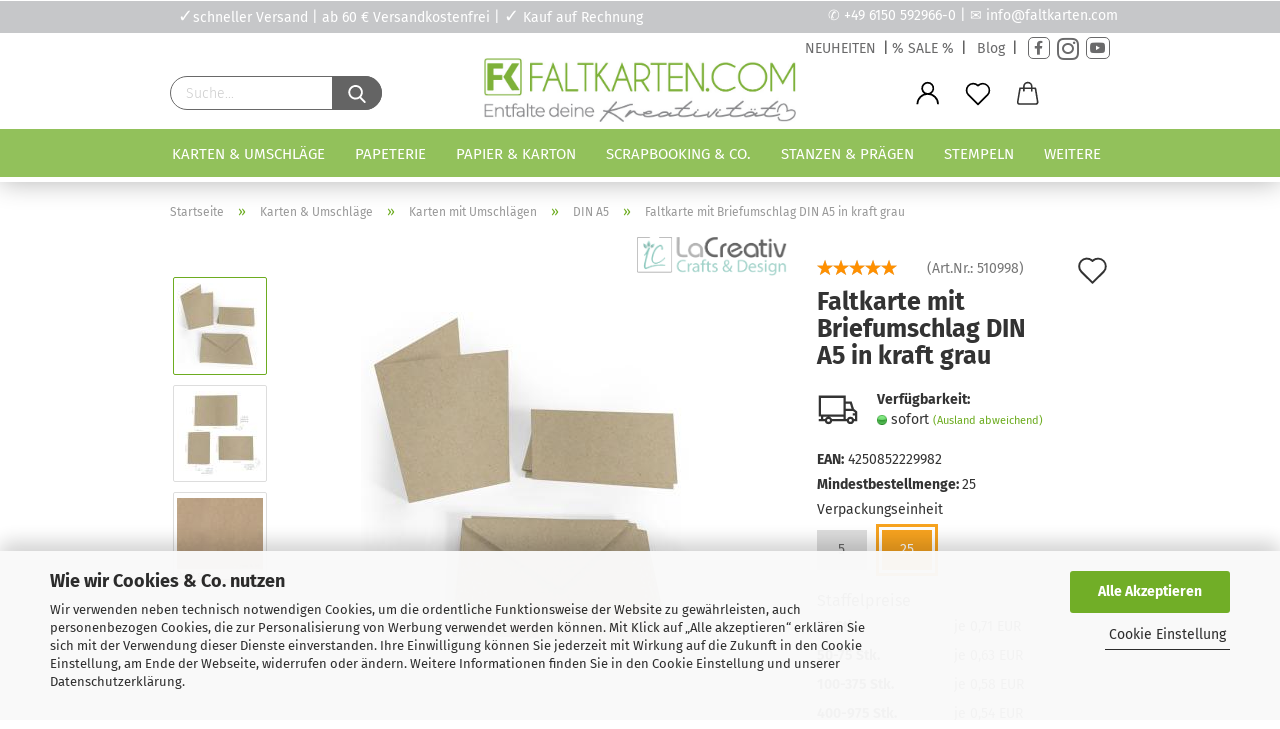

--- FILE ---
content_type: text/html; charset=utf-8
request_url: https://www.faltkarten.com/de/karten-umschlaege/karten-mit-umschlaegen/din-a5-1778/faltkarte-mit-briefumschlag-din-a5-in-kraft-grau.html
body_size: 49459
content:





	<!DOCTYPE html>
	<html xmlns="http://www.w3.org/1999/xhtml" dir="ltr" lang="de">
		
			<head>
				
					
					<!--

					=========================================================
					Shopsoftware by Gambio GmbH (c) 2005-2021 [www.gambio.de]
					=========================================================

					Gambio GmbH offers you highly scalable E-Commerce-Solutions and Services.
					The Shopsoftware is redistributable under the GNU General Public License (Version 2) [http://www.gnu.org/licenses/gpl-2.0.html].
					based on: E-Commerce Engine Copyright (c) 2006 xt:Commerce, created by Mario Zanier & Guido Winger and licensed under GNU/GPL.
					Information and contribution at http://www.xt-commerce.com

					=========================================================
					Please visit our website: www.gambio.de
					=========================================================

					-->
				

                
            <!-- Google tag (gtag.js) -->
                                            <script async
                        data-type="text/javascript"
                        data-src="https://www.googletagmanager.com/gtag/js?id=G-3909GX08ZH"
                        type="as-oil"
                        data-purposes="4"
                        data-managed="as-oil"></script>
                                        <script async
                data-type="text/javascript"
                type="as-oil"
                data-purposes="4"
                data-managed="as-oil">
            window.dataLayer = window.dataLayer || [];

            
            function gtag() {
                dataLayer.push(arguments);
            }
            
            gtag('js', new Date());

                        
                                                
            gtag('config', 'G-3909GX08ZH', {'debug_mode': true});
                        
                                    var gaDisableG3909GX08ZH = 'ga-disable-G-3909GX08ZH';
            
            			if (document.cookie.indexOf(gaDisableG3909GX08ZH + '=true') > -1) {
				window[gaDisableG3909GX08ZH] = true;
			}
			
			function gaOptOut() {
			    				document.cookie = gaDisableG3909GX08ZH + '=true; expires=Thu, 31 Dec 2099 23:59:59 UTC; path=/';
				window[gaDisableG3909GX08ZH] = true;
								console.log('Disabled Google-Analytics Tracking');
			}

			function gaOptout() {
				gaOptOut();
			}

			function checkGaOptOutAnchor() {
				if (location.hash.substr(1) === 'gaOptOut') {
					gaOptOut();
				}
			}

			checkGaOptOutAnchor();
			window.addEventListener('hashchange', checkGaOptOutAnchor);
            
        </script>
    

                    
                

				
					<meta name="viewport" content="width=device-width, initial-scale=1, minimum-scale=1.0, maximum-scale=1.0, user-scalable=no" />
				

				
					<meta http-equiv="Content-Type" content="text/html; charset=utf-8" />
		<meta name="language" content="de" />
		<meta name="keywords" content="kraft grau, Faltkarte, Briefumschlag, Briefhülle, DIN A5, Klappkarte" />
		<meta name="description" content="Faltkarte DIN A6 (Hochformat) mit Briefumschlag DIN A5, Kraft grau, FSC Mix Credit zertifiziertes Papier säure- und ligninfrei, geeignet für gängige Inkjet- und Laserdrucker" />
		<title>Faltkarte mit Briefumschlag DIN A5 in kraft grau - Faltkarten.com</title>
		<meta property="og:title" content="Faltkarte mit Briefumschlag DIN A5 in kraft grau" />
		<meta property="og:site_name" content="Faltkarten.com - Der Online-Shop zur Kartengestaltung" />
		<meta property="og:locale" content="de_DE" />
		<meta property="og:type" content="product" />
		<meta property="og:description" content="Faltkarte DIN A6 (Hochformat) mit Briefumschlag DIN A5, Kraft grau, FSC Mix Credit zertifiziertes Papier säure- und ligninfrei, geeignet für gängige Inkjet- und Laserdrucker" />
		<meta property="og:image" content="https://www.faltkarten.com/images/product_images/info_images/Bundel_DIN-A5_kraft-grau_BR+FK.jpg" />
		<meta property="og:image" content="https://www.faltkarten.com/images/product_images/info_images/Bundel_DIN-A5_kraft-grau_BR+FK_masse.jpg" />
		<meta property="og:image" content="https://www.faltkarten.com/images/product_images/info_images/cs1ff_kraft-grau_98.jpg" />

				

								
									

				
					<base href="https://www.faltkarten.com/" />
				

				
											
							<link rel="shortcut icon" href="https://www.faltkarten.com/images/logos/favicon.ico" type="image/x-icon" />
						
									

				
									

				
					                                                    
                                <link id="main-css" type="text/css" rel="stylesheet" href="public/theme/styles/system/main.min.css?bust=1768840007" />
                            
                        									

				
					<meta name="robots" content="index,follow" />
		<link rel="canonical" href="https://www.faltkarten.com/de/karten-umschlaege/karten-mit-umschlaegen/din-a5-1778/faltkarte-mit-briefumschlag-din-a5-in-kraft-grau.html" />
		<meta property="og:url" content="https://www.faltkarten.com/de/karten-umschlaege/karten-mit-umschlaegen/din-a5-1778/faltkarte-mit-briefumschlag-din-a5-in-kraft-grau.html">
		<link rel="preload" href="/GXModules/Werbe-Markt/WMSearch/Shop/assets/css/search.css?1.0b25" as="style"><link rel="preload" href="/JSEngine/build/vendor/jquery-ui-dist/jquery-ui.min.css" as="style"><script>
// Define dataLayer and the gtag function.
window.dataLayer = window.dataLayer || [];
function gtag(){dataLayer.push(arguments);}

// Set default consent to 'denied' as a placeholder
// Determine actual values based on your own requirements
gtag('consent', 'default', {
'ad_storage': 'denied',
'ad_user_data': 'denied',
'ad_personalization': 'denied',
'analytics_storage': 'denied',
'wait_for_update': 500
});
</script>
<script async
data-type="text/javascript"
type="as-oil"
data-purposes="4"
data-managed="as-oil">

function allConsentGranted() {
gtag('consent', 'update', {
'ad_user_data': 'granted',
'ad_personalization': 'granted',
'ad_storage': 'granted',
'analytics_storage': 'granted'
});
}

allConsentGranted();
</script>

<!-- =============== Facebook Pixel Code =============== -->
<script async
data-type="text/javascript"
type="as-oil"
data-purposes="6"
data-managed="as-oil">
!function(f,b,e,v,n,t,s)
{if(f.fbq)return;n=f.fbq=function(){n.callMethod?
n.callMethod.apply(n,arguments):n.queue.push(arguments)};
if(!f._fbq)f._fbq=n;n.push=n;n.loaded=!0;n.version='2.0';
n.queue=[];t=b.createElement(e);t.async=!0;
t.src=v;s=b.getElementsByTagName(e)[0];
s.parentNode.insertBefore(t,s)}(window, document,'script',
'https://connect.facebook.net/en_US/fbevents.js');
fbq('init', '4453067534918609');
fbq('track', 'PageView');
</script>
<noscript><img type="as-oil" data-purposes="6" data-managed="as-oil" height="1" width="1" style="display:none"
src="https://www.facebook.com/tr?id=4453067534918609&ev=PageView&noscript=1"
/></noscript>
<!-- End Facebook Pixel Code --><script>var payPalText = {"ecsNote":"Bitte w\u00e4hlen Sie ihre gew\u00fcnschte PayPal-Zahlungsweise.","paypalUnavailable":"PayPal steht f\u00fcr diese Transaktion im Moment nicht zur Verf\u00fcgung.","errorContinue":"weiter","continueToPayPal":"Weiter mit","errorCheckData":"Es ist ein Fehler aufgetreten. Bitte \u00fcberpr\u00fcfen Sie Ihre Eingaben."};var payPalButtonSettings = {"jssrc":"https:\/\/www.paypal.com\/sdk\/js?client-id=AVEjCpwSc-e9jOY8dHKoTUckaKtPo0shiwe_T2rKtxp30K4TYGRopYjsUS6Qmkj6bILd7Nt72pbMWCXe&commit=false&intent=capture&components=buttons%2Cmarks%2Cmessages%2Cfunding-eligibility%2Cgooglepay%2Capplepay%2Chosted-fields&integration-date=2021-11-25&merchant-id=MZ44QQ4CVGW96&currency=EUR","env":"sandbox","commit":false,"style":{"label":"checkout","shape":"rect","color":"gold","layout":"vertical","tagline":false},"locale":"","fundingCardAllowed":true,"fundingELVAllowed":true,"fundingCreditAllowed":false,"createPaymentUrl":"https:\/\/www.faltkarten.com\/shop.php?do=PayPalHub\/CreatePayment&initiator=ecs","authorizedPaymentUrl":"https:\/\/www.faltkarten.com\/shop.php?do=PayPalHub\/AuthorizedPayment&initiator=ecs","checkoutUrl":"https:\/\/www.faltkarten.com\/shop.php?do=PayPalHub\/RedirectGuest","createOrderUrl":"https:\/\/www.faltkarten.com\/shop.php?do=PayPalHub\/CreateOrder&initiator=ecs","approvedOrderUrl":"https:\/\/www.faltkarten.com\/shop.php?do=PayPalHub\/ApprovedOrder&initiator=ecs","paymentApproved":false,"developmentMode":false,"cartAmount":0};var payPalBannerSettings = {};</script><script id="paypalconsent" type="application/json">{"purpose_id":null}</script><script src="GXModules/Gambio/Hub/Shop/Javascript/PayPalLoader-bust_1708346339.js" async></script>
				

				
									

				
									

			</head>
		
		
			<body class="page-product-info"
				  data-gambio-namespace="https://www.faltkarten.com/public/theme/javascripts/system"
				  data-jse-namespace="https://www.faltkarten.com/JSEngine/build"
				  data-gambio-controller="initialize"
				  data-gambio-widget="input_number responsive_image_loader transitions header image_maps modal history dropdown core_workarounds anchor"
				  data-input_number-separator=","
					>

				
					
				

				
									

				
									
		




	



	
		<div id="outer-wrapper" >
			
				<header id="header" class="navbar">
					
   <!--<div class="top_slider_aktion" style="background-color:#444444">
	- <a href="info/versandpause.html">Versandpause</a> 24. Dez bis 01. Jan -
</div>-->
   <div class="top_navigation">
         <div class="inside">
            <div class="top_navigation_info"><span style="color:#fff;font-size:18px">✓</span>schneller Versand | ab 60 &euro; Versandkostenfrei | <span style="color:#fff;font-size:18px">✓</span> Kauf auf Rechnung</div>
            
            <div class="top_navigation_kontakt">✆ <a href="tel:+4961505929660">+49 6150 592966-0</a> | ✉ <a href="mailto:info@faltkarten.com">info@faltkarten.com</a></div>
         </div>
   </div>
   <div class="top_navigation_second">
      <div class="inside">
         <div class="top_navigation_aktion">
            <a href="gratisartikel/"><i class="fa fa-info-circle" style="line-height:0px;"></i> Gratis-Geschenk zu jeder Bestellung!</a>
         </div>
         <div class="top_navigation_social" >
            <a href="products_new.php">NEUHEITEN</a> |<a href="sale/">% SALE %</a> | <a href="https://kreativesmitpapier.de/" target="_blank">Blog</a> | <a class="facebook" href="https://www.facebook.com/Faltkarten" style="text-decoration:none" target="_blank" title="Facebook"><i class="fa fa-facebook-f"></i></a> <a class="instagram" href="https://www.instagram.com/faltkarten/" style="text-decoration:none" target="_blank" title="Instagram"><i class="fa fa-instagram"></i></a> <a class="youtube" href="https://www.youtube.com/@LaCreativ-Design" style="text-decoration:none" target="_blank" title="YouTube"><i class="fa fa-youtube"></i></a>
            
         </div>
      </div>
   </div>

		


	<div class="inside">

		<div class="row">

		


		
							






	<div class="navbar-search collapse">
		
		
			<form action="https://www.faltkarten.com/de/suche/" method="get" data-gambio-widget="live_search">
		
				<div class="navbar-search-input-group input-group">

					
						<button type="submit">
							<img src="public/theme/images/svgs/search.svg" class="gx-search-input svg--inject" alt="">
						</button>
					

					<input type="text" name="keywords" placeholder="Suche..." class="form-control search-input" autocomplete="off" />

				</div>
		
				
									<input type="hidden" value="1" name="inc_subcat" />
								
				<div class="search-result-container"></div>
		
			</form>
		
	</div>


					

		
                    <div class="navbar-header" data-gambio-widget="mobile_menu">
            
            	
		<a class="navbar-brand" href="https://www.faltkarten.com/de/" title="Faltkarten.com - Der Online-Shop zur Kartengestaltung">
			<img id="main-header-logo" class="img-responsive" src="https://www.faltkarten.com/images/logos/Faltkarten-lang-gruen-grau%20(1).jpg" alt="Faltkarten.com - Der Online-Shop zur Kartengestaltung-Logo">
		</a>
	
        
            
            
	
	
		
	
				<button type="button" class="navbar-toggle cart-icon" data-toggle="cart">
			<svg width="24" xmlns="http://www.w3.org/2000/svg" viewBox="0 0 40 40"><defs><style>.cls-1{fill:none;}</style></defs><title>cart</title><g id="Ebene_2" data-name="Ebene 2"><g id="Ebene_1-2" data-name="Ebene 1"><path d="M31,13.66a1.08,1.08,0,0,0-1.07-1H26.08V11.28a6.31,6.31,0,0,0-12.62,0v1.36H9.27a1,1,0,0,0-1,1L5.21,32A3.8,3.8,0,0,0,9,35.8H30.19A3.8,3.8,0,0,0,34,31.94Zm-15.42-1V11.28a4.2,4.2,0,0,1,8.39,0v1.35Zm-1.06,5.59a1.05,1.05,0,0,0,1.06-1.06v-2.4H24v2.4a1.06,1.06,0,0,0,2.12,0v-2.4h2.84L31.86,32a1.68,1.68,0,0,1-1.67,1.68H9a1.67,1.67,0,0,1-1.68-1.61l2.94-17.31h3.19v2.4A1.06,1.06,0,0,0,14.51,18.22Z"/></g></g></svg>
			<span class="cart-products-count hidden">
            0
        </span>
		</button>
	

        
    </div>

					

		
    		<!-- layout_header honeygrid -->
												<div class="navbar-secondary hidden-xs">
								





	<div id="topbar-container">
						
		
					

		
			<div class="">
				
				<nav class="navbar-inverse"  data-gambio-widget="menu link_crypter" data-menu-switch-element-position="false" data-menu-events='{"desktop": ["click"], "mobile": ["click"]}' data-menu-ignore-class="dropdown-menu">
					<ul class="nav navbar-nav">

						
													

						
													

						
													

						
													

						
													

						
													

						
						
																								
										<li class="dropdown navbar-topbar-item first">
											<a title="Anmeldung" href="/de/karten-umschlaege/karten-mit-umschlaegen/din-a5-1778/faltkarte-mit-briefumschlag-din-a5-in-kraft-grau.html#" class="dropdown-toggle" data-toggle-hover="dropdown">
												
																											
															<span class="language-code hidden-xs">
														<svg width="24" xmlns="http://www.w3.org/2000/svg" viewBox="0 0 40 40"><defs><style>.cls-1{fill:none;}</style></defs><title></title><g id="Ebene_2" data-name="Ebene 2"><g id="Ebene_1-2" data-name="Ebene 1"><path d="M30.21,24.43a15,15,0,0,0-5.68-3.56,8.64,8.64,0,1,0-9.78,0,15,15,0,0,0-5.68,3.56A14.87,14.87,0,0,0,4.7,35H7a12.61,12.61,0,0,1,25.22,0h2.34A14.88,14.88,0,0,0,30.21,24.43ZM19.64,20.06A6.31,6.31,0,1,1,26,13.75,6.31,6.31,0,0,1,19.64,20.06Z"/></g></g></svg>
													</span>
															<span class="visible-xs-inline">
														<span class="fa fa-user-o"></span>
													</span>
														
																									

												<span class="topbar-label">Kundenlogin</span>
											</a>
											




	<ul class="dropdown-menu dropdown-menu-login arrow-top">
		
			<li class="arrow"></li>
		
		
		
			<li class="dropdown-header hidden-xs">Kundenlogin</li>
		
		
		
			<li>
				<form action="https://www.faltkarten.com/de/login.php?action=process" method="post" class="form-horizontal">
					<input type="hidden" name="return_url" value="https://www.faltkarten.com/de/karten-umschlaege/karten-mit-umschlaegen/din-a5-1778/faltkarte-mit-briefumschlag-din-a5-in-kraft-grau.html">
					<input type="hidden" name="return_url_hash" value="995c0f3a3c7e7af8d8aa60882826d2b8194e9ed2099f849fe7b1549eabf62061">
					
						<div class="form-group">
							<input autocomplete="username" type="email" id="box-login-dropdown-login-username" class="form-control" placeholder="E-Mail" name="email_address" />
						</div>
					
					
                        <div class="form-group password-form-field" data-gambio-widget="show_password">
                            <input autocomplete="current-password" type="password" id="box-login-dropdown-login-password" class="form-control" placeholder="Passwort" name="password" />
                            <button class="btn show-password hidden" type="button">
                                <i class="fa fa-eye" aria-hidden="true"></i>
                            </button>
                        </div>
					
					
						<div class="dropdown-footer row">
							
	
								
									<input type="submit" class="btn btn-primary btn-block" value="Anmelden" />
								
								<ul>
									
										<li>
											<a title="Konto erstellen" href="https://www.faltkarten.com/de/shop.php?do=CreateRegistree">
												Konto erstellen
											</a>
										</li>
									
									
										<li>
											<a title="Passwort vergessen?" href="https://www.faltkarten.com/de/password_double_opt.php">
												Passwort vergessen?
											</a>
										</li>
									
								</ul>
							
	

	
						</div>
					
				</form>
			</li>
		
	</ul>


										</li>
									
																					

						
															
									<li class="navbar-topbar-item">
										<a href="https://www.faltkarten.com/de/wish_list.php" class="dropdown-toggle" title="Merkzettel anzeigen">
											
																									
														<span class="language-code hidden-xs">
													<svg width="24" xmlns="http://www.w3.org/2000/svg" viewBox="0 0 40 40"><defs><style>.cls-1{fill:none;}</style></defs><title></title><g id="Ebene_2" data-name="Ebene 2"><g id="Ebene_1-2" data-name="Ebene 1"><path d="M19.19,36a1.16,1.16,0,0,0,1.62,0l12.7-12.61A10,10,0,0,0,20,8.7,10,10,0,0,0,6.5,23.42ZM8.12,10.91a7.6,7.6,0,0,1,5.49-2.26A7.46,7.46,0,0,1,19,10.88l0,0,.18.18a1.15,1.15,0,0,0,1.63,0l.18-.18A7.7,7.7,0,0,1,31.89,21.79L20,33.58,8.12,21.79A7.74,7.74,0,0,1,8.12,10.91Z"/></g></g></svg>
												</span>
														<span class="visible-xs-inline">
													<span class="fa fa-heart-o"></span>
												</span>
													
																							

											<span class="topbar-label">Merkzettel</span>
										</a>
									</li>
								
													

						<li class="dropdown navbar-topbar-item topbar-cart" data-gambio-widget="cart_dropdown">
						<a
								title="Warenkorb"
								class="dropdown-toggle"
								href="/de/karten-umschlaege/karten-mit-umschlaegen/din-a5-1778/faltkarte-mit-briefumschlag-din-a5-in-kraft-grau.html#"
	                            data-toggle="cart"
						>
						<span class="cart-info-wrapper">
							
								<!-- layout_header_SECONDARY_NAVIGATION.html malibu -->
																	
									<svg width="24" xmlns="http://www.w3.org/2000/svg" viewBox="0 0 40 40"><defs><style>.cls-1{fill:none;}</style></defs><title></title><g id="Ebene_2" data-name="Ebene 2"><g id="Ebene_1-2" data-name="Ebene 1"><path d="M31,13.66a1.08,1.08,0,0,0-1.07-1H26.08V11.28a6.31,6.31,0,0,0-12.62,0v1.36H9.27a1,1,0,0,0-1,1L5.21,32A3.8,3.8,0,0,0,9,35.8H30.19A3.8,3.8,0,0,0,34,31.94Zm-15.42-1V11.28a4.2,4.2,0,0,1,8.39,0v1.35Zm-1.06,5.59a1.05,1.05,0,0,0,1.06-1.06v-2.4H24v2.4a1.06,1.06,0,0,0,2.12,0v-2.4h2.84L31.86,32a1.68,1.68,0,0,1-1.67,1.68H9a1.67,1.67,0,0,1-1.68-1.61l2.94-17.31h3.19v2.4A1.06,1.06,0,0,0,14.51,18.22Z"/></g></g></svg>
									
															

							<span class="topbar-label">
								<br />
								<span class="products">
									0,00 EUR
								</span>
							</span>

							
																	<span class="cart-products-count edge hidden">
										
									</span>
															
						</span>
						</a>

				</li>

				
			</ul>
		</nav>
				
			</div>
		
	</div>


			</div>
					

		</div>

	</div>
    
    <div id="offcanvas-cart-overlay"></div>
    <div id="offcanvas-cart-content">

        <button data-toggle="cart" class="offcanvas-cart-close c-hamburger c-hamburger--htx">
            <span></span>
            Menü
        </button>
        <!-- layout_header_cart_dropdown begin -->
        



	<ul class="dropdown-menu arrow-top cart-dropdown cart-empty">
		
			<li class="arrow"></li>
		
	
		
					
	
		
            <input type="hidden" id="ga4-view-cart-json" value=""/>
        <script async
                data-type="text/javascript"
                type="as-oil"
                data-purposes="4"
                data-managed="as-oil">
            function ga4ViewCart() {
                const data = document.getElementById('ga4-view-cart-json');

                if (data && data.value.length) {
                    gtag('event', 'view_cart', JSON.parse(data.value));
                }
            }
        </script>
    
			<li class="cart-dropdown-inside">
		
				
									
				
									
						<div class="cart-empty">
							Sie haben noch keine Artikel in Ihrem Warenkorb.
						</div>
					
								
			</li>
		
	</ul>
        <!-- layout_header_cart_dropdown end -->

    </div>









	<noscript>
		<div class="alert alert-danger noscript-notice">
			JavaScript ist in Ihrem Browser deaktiviert. Aktivieren Sie JavaScript, um alle Funktionen des Shops nutzen und alle Inhalte sehen zu können.
		</div>
	</noscript>


    
                     
                                  


	<div id="categories">
		<div class="navbar-collapse collapse">
			
				<nav class="navbar-default navbar-categories" data-gambio-widget="menu">
					
                        <ul class="level-1 nav navbar-nav">
                             
                                                            
                                    <li class="dropdown level-1-child" data-id="2010">
                                        
                                            <a class="dropdown-toggle" href="https://www.faltkarten.com/de/karten-umschlaege/" title="Karten &amp; Umschläge">
                                                
                                                    Karten &amp; Umschläge
                                                
                                                                                            </a>
                                        
                                        
                                                                                            
                                                    <ul data-level="2" class="level-2 dropdown-menu dropdown-menu-child">
                                                        
                                                            <li class="enter-category hidden-sm hidden-md hidden-lg show-more">
                                                                
                                                                    <a class="dropdown-toggle" href="https://www.faltkarten.com/de/karten-umschlaege/" title="Karten &amp; Umschläge">
                                                                        
                                                                            Karten & Umschläge anzeigen
                                                                        
                                                                    </a>
                                                                
                                                            </li>
                                                        

                                                                                                                                                                                                                                                                                                                                                                                                                                                                                                                                                                                                                                                                                                                                                                                                                                                                                                                                                                                                                                                                                                                                                                                                                                                                                                                                                                                                                                                                                                                                                                                                                                                                                                                                                                                                        
                                                        
                                                                                                                            
                                                                    <li class="dropdown level-2-child">
                                                                        <a href="https://www.faltkarten.com/de/karten-umschlaege/blankokarten/" title="Blanko-Doppelkarten">
                                                                            Blanko-Doppelkarten
                                                                        </a>
                                                                                                                                                    <ul  data-level="3" class="level-3 dropdown-menu dropdown-menu-child">
                                                                                <li class="enter-category">
                                                                                    <a href="https://www.faltkarten.com/de/karten-umschlaege/blankokarten/" title="Blanko-Doppelkarten" class="dropdown-toggle">
                                                                                        Blanko-Doppelkarten anzeigen
                                                                                    </a>
                                                                                </li>
                                                                                                                                                                    
                                                                                        <li class="level-3-child">
                                                                                            <a href="https://www.faltkarten.com/de/karten-umschlaege/blankokarten/faltkarten-sortimente/" title="Faltkarten Sortimente">
                                                                                                Faltkarten Sortimente
                                                                                            </a>
                                                                                        </li>
                                                                                    
                                                                                                                                                                    
                                                                                        <li class="level-3-child">
                                                                                            <a href="https://www.faltkarten.com/de/karten-umschlaege/blankokarten/tischkarten-9-x-5cm/" title="Tischkarten (9 x 5cm)">
                                                                                                Tischkarten (9 x 5cm)
                                                                                            </a>
                                                                                        </li>
                                                                                    
                                                                                                                                                                    
                                                                                        <li class="level-3-child">
                                                                                            <a href="https://www.faltkarten.com/de/karten-umschlaege/blankokarten/din-a7/" title="DIN A7 (10,5 x 7,4cm)">
                                                                                                DIN A7 (10,5 x 7,4cm)
                                                                                            </a>
                                                                                        </li>
                                                                                    
                                                                                                                                                                    
                                                                                        <li class="level-3-child">
                                                                                            <a href="https://www.faltkarten.com/de/karten-umschlaege/blankokarten/quadratisch-10-x-10cm/" title="Quadratisch (10 x 10cm)">
                                                                                                Quadratisch (10 x 10cm)
                                                                                            </a>
                                                                                        </li>
                                                                                    
                                                                                                                                                                    
                                                                                        <li class="level-3-child">
                                                                                            <a href="https://www.faltkarten.com/de/karten-umschlaege/blankokarten/din-a6-1907/" title="DIN A6 (14,85 x 10,5cm)">
                                                                                                DIN A6 (14,85 x 10,5cm)
                                                                                            </a>
                                                                                        </li>
                                                                                    
                                                                                                                                                                    
                                                                                        <li class="level-3-child">
                                                                                            <a href="https://www.faltkarten.com/de/karten-umschlaege/blankokarten/din-b6-1933/" title="DIN B6 (16,8 x 11,6cm)">
                                                                                                DIN B6 (16,8 x 11,6cm)
                                                                                            </a>
                                                                                        </li>
                                                                                    
                                                                                                                                                                    
                                                                                        <li class="level-3-child">
                                                                                            <a href="https://www.faltkarten.com/de/karten-umschlaege/blankokarten/din-lang-1922/" title="DIN-Lang (10,5 x 21cm)">
                                                                                                DIN-Lang (10,5 x 21cm)
                                                                                            </a>
                                                                                        </li>
                                                                                    
                                                                                                                                                                    
                                                                                        <li class="level-3-child">
                                                                                            <a href="https://www.faltkarten.com/de/karten-umschlaege/blankokarten/quadratisch-15x15cm-1147/" title="Quadratisch (15 x 15cm)">
                                                                                                Quadratisch (15 x 15cm)
                                                                                            </a>
                                                                                        </li>
                                                                                    
                                                                                                                                                                    
                                                                                        <li class="level-3-child">
                                                                                            <a href="https://www.faltkarten.com/de/karten-umschlaege/blankokarten/din-a5-1439/" title="DIN A5 (21,0 x 14,8cm)">
                                                                                                DIN A5 (21,0 x 14,8cm)
                                                                                            </a>
                                                                                        </li>
                                                                                    
                                                                                                                                                                    
                                                                                        <li class="level-3-child">
                                                                                            <a href="https://www.faltkarten.com/de/karten-umschlaege/blankokarten/passpartoutkarten/" title="Passpartoutkarten">
                                                                                                Passpartoutkarten
                                                                                            </a>
                                                                                        </li>
                                                                                    
                                                                                                                                                                    
                                                                                        <li class="level-3-child">
                                                                                            <a href="https://www.faltkarten.com/de/karten-umschlaege/blankokarten/trippelkarten/" title="Trippelkarten">
                                                                                                Trippelkarten
                                                                                            </a>
                                                                                        </li>
                                                                                    
                                                                                                                                                                    
                                                                                        <li class="level-3-child">
                                                                                            <a href="https://www.faltkarten.com/de/karten-umschlaege/blankokarten/leporello/" title="Leporello">
                                                                                                Leporello
                                                                                            </a>
                                                                                        </li>
                                                                                    
                                                                                                                                                                    
                                                                                        <li class="level-3-child">
                                                                                            <a href="https://www.faltkarten.com/de/karten-umschlaege/blankokarten/besondere-klappkarten-doppelkarten/" title="Besondere Klappkarten - Doppelkarten">
                                                                                                Besondere Klappkarten - Doppelkarten
                                                                                            </a>
                                                                                        </li>
                                                                                    
                                                                                                                                                            </ul>
                                                                                                                                            </li>
                                                                
                                                                                                                            
                                                                    <li class="dropdown level-2-child">
                                                                        <a href="https://www.faltkarten.com/de/karten-umschlaege/briefumschlaege-1149/" title="Briefumschläge">
                                                                            Briefumschläge
                                                                        </a>
                                                                                                                                                    <ul  data-level="3" class="level-3 dropdown-menu dropdown-menu-child">
                                                                                <li class="enter-category">
                                                                                    <a href="https://www.faltkarten.com/de/karten-umschlaege/briefumschlaege-1149/" title="Briefumschläge" class="dropdown-toggle">
                                                                                        Briefumschläge anzeigen
                                                                                    </a>
                                                                                </li>
                                                                                                                                                                    
                                                                                        <li class="level-3-child">
                                                                                            <a href="https://www.faltkarten.com/de/karten-umschlaege/briefumschlaege-1149/briefumschlag-sortimente/" title="Briefumschlag Sortimente">
                                                                                                Briefumschlag Sortimente
                                                                                            </a>
                                                                                        </li>
                                                                                    
                                                                                                                                                                    
                                                                                        <li class="level-3-child">
                                                                                            <a href="https://www.faltkarten.com/de/karten-umschlaege/briefumschlaege-1149/din-a7-1939/" title="DIN A7 (82 x 110 mm)">
                                                                                                DIN A7 (82 x 110 mm)
                                                                                            </a>
                                                                                        </li>
                                                                                    
                                                                                                                                                                    
                                                                                        <li class="level-3-child">
                                                                                            <a href="https://www.faltkarten.com/de/karten-umschlaege/briefumschlaege-1149/quadratisch-11-x-11cm/" title="Quadratisch (11 x 11cm)">
                                                                                                Quadratisch (11 x 11cm)
                                                                                            </a>
                                                                                        </li>
                                                                                    
                                                                                                                                                                    
                                                                                        <li class="level-3-child">
                                                                                            <a href="https://www.faltkarten.com/de/karten-umschlaege/briefumschlaege-1149/din-c6/" title="DIN C6 (114 x 162 mm)">
                                                                                                DIN C6 (114 x 162 mm)
                                                                                            </a>
                                                                                        </li>
                                                                                    
                                                                                                                                                                    
                                                                                        <li class="level-3-child">
                                                                                            <a href="https://www.faltkarten.com/de/karten-umschlaege/briefumschlaege-1149/din-b6/" title="DIN B6 (125 x 176 mm)">
                                                                                                DIN B6 (125 x 176 mm)
                                                                                            </a>
                                                                                        </li>
                                                                                    
                                                                                                                                                                    
                                                                                        <li class="level-3-child">
                                                                                            <a href="https://www.faltkarten.com/de/karten-umschlaege/briefumschlaege-1149/din-lang/" title="DIN Lang (110 x 220 mm)">
                                                                                                DIN Lang (110 x 220 mm)
                                                                                            </a>
                                                                                        </li>
                                                                                    
                                                                                                                                                                    
                                                                                        <li class="level-3-child">
                                                                                            <a href="https://www.faltkarten.com/de/karten-umschlaege/briefumschlaege-1149/quadratisch-16x16cm/" title="Quadratisch (160 x 160 mm)">
                                                                                                Quadratisch (160 x 160 mm)
                                                                                            </a>
                                                                                        </li>
                                                                                    
                                                                                                                                                                    
                                                                                        <li class="level-3-child">
                                                                                            <a href="https://www.faltkarten.com/de/karten-umschlaege/briefumschlaege-1149/din-a5-1444/" title="DIN A5 (156 x 220 mm)">
                                                                                                DIN A5 (156 x 220 mm)
                                                                                            </a>
                                                                                        </li>
                                                                                    
                                                                                                                                                                    
                                                                                        <li class="level-3-child">
                                                                                            <a href="https://www.faltkarten.com/de/karten-umschlaege/briefumschlaege-1149/briefumschlaege-mit-haftklebung/" title="Briefumschläge mit Haftklebung">
                                                                                                Briefumschläge mit Haftklebung
                                                                                            </a>
                                                                                        </li>
                                                                                    
                                                                                                                                                                    
                                                                                        <li class="level-3-child">
                                                                                            <a href="https://www.faltkarten.com/de/karten-umschlaege/briefumschlaege-1149/briefumschlaege-mit-innenfutter/" title="Briefumschläge mit Innenfutter">
                                                                                                Briefumschläge mit Innenfutter
                                                                                            </a>
                                                                                        </li>
                                                                                    
                                                                                                                                                                    
                                                                                        <li class="level-3-child">
                                                                                            <a href="https://www.faltkarten.com/de/karten-umschlaege/briefumschlaege-1149/transparente-briefumschlaege/" title="transparente Briefumschläge">
                                                                                                transparente Briefumschläge
                                                                                            </a>
                                                                                        </li>
                                                                                    
                                                                                                                                                                    
                                                                                        <li class="level-3-child">
                                                                                            <a href="https://www.faltkarten.com/de/karten-umschlaege/briefumschlaege-1149/besondere-briefumschlaege/" title="Besondere Briefumschläge">
                                                                                                Besondere Briefumschläge
                                                                                            </a>
                                                                                        </li>
                                                                                    
                                                                                                                                                                    
                                                                                        <li class="level-3-child">
                                                                                            <a href="https://www.faltkarten.com/de/karten-umschlaege/briefumschlaege-1149/nachhaltige-briefumschlaege/" title="Nachhaltige Briefumschläge">
                                                                                                Nachhaltige Briefumschläge
                                                                                            </a>
                                                                                        </li>
                                                                                    
                                                                                                                                                                    
                                                                                        <li class="level-3-child">
                                                                                            <a href="https://www.faltkarten.com/de/karten-umschlaege/briefumschlaege-1149/schutzhuelle-verpackung/" title="Schutzhülle - Verpackung">
                                                                                                Schutzhülle - Verpackung
                                                                                            </a>
                                                                                        </li>
                                                                                    
                                                                                                                                                            </ul>
                                                                                                                                            </li>
                                                                
                                                                                                                            
                                                                    <li class="dropdown level-2-child">
                                                                        <a href="https://www.faltkarten.com/de/karten-umschlaege/einlege-karteikarten/" title="Einlege- & Karteikarten">
                                                                            Einlege- & Karteikarten
                                                                        </a>
                                                                                                                                                    <ul  data-level="3" class="level-3 dropdown-menu dropdown-menu-child">
                                                                                <li class="enter-category">
                                                                                    <a href="https://www.faltkarten.com/de/karten-umschlaege/einlege-karteikarten/" title="Einlege- & Karteikarten" class="dropdown-toggle">
                                                                                        Einlege- & Karteikarten anzeigen
                                                                                    </a>
                                                                                </li>
                                                                                                                                                                    
                                                                                        <li class="level-3-child">
                                                                                            <a href="https://www.faltkarten.com/de/karten-umschlaege/einlege-karteikarten/din-a6-1756/" title="DIN A6 (14,85 x 10,5cm)">
                                                                                                DIN A6 (14,85 x 10,5cm)
                                                                                            </a>
                                                                                        </li>
                                                                                    
                                                                                                                                                                    
                                                                                        <li class="level-3-child">
                                                                                            <a href="https://www.faltkarten.com/de/karten-umschlaege/einlege-karteikarten/din-b6-1757/" title="DIN B6 (16,8 x 11,6cm)">
                                                                                                DIN B6 (16,8 x 11,6cm)
                                                                                            </a>
                                                                                        </li>
                                                                                    
                                                                                                                                                                    
                                                                                        <li class="level-3-child">
                                                                                            <a href="https://www.faltkarten.com/de/karten-umschlaege/einlege-karteikarten/quadratisch-15x15cm-1758/" title="Quadratisch (15 x 15cm)">
                                                                                                Quadratisch (15 x 15cm)
                                                                                            </a>
                                                                                        </li>
                                                                                    
                                                                                                                                                                    
                                                                                        <li class="level-3-child">
                                                                                            <a href="https://www.faltkarten.com/de/karten-umschlaege/einlege-karteikarten/din-lang-1759/" title="DIN Lang (10,5 x 21,0cm)">
                                                                                                DIN Lang (10,5 x 21,0cm)
                                                                                            </a>
                                                                                        </li>
                                                                                    
                                                                                                                                                                    
                                                                                        <li class="level-3-child">
                                                                                            <a href="https://www.faltkarten.com/de/karten-umschlaege/einlege-karteikarten/din-a5-1760/" title="DIN A5 (21,0 x 14,85cm)">
                                                                                                DIN A5 (21,0 x 14,85cm)
                                                                                            </a>
                                                                                        </li>
                                                                                    
                                                                                                                                                                    
                                                                                        <li class="level-3-child">
                                                                                            <a href="https://www.faltkarten.com/de/karten-umschlaege/einlege-karteikarten/transparentpapier-1423/" title="Transparente-Einlegekarten">
                                                                                                Transparente-Einlegekarten
                                                                                            </a>
                                                                                        </li>
                                                                                    
                                                                                                                                                            </ul>
                                                                                                                                            </li>
                                                                
                                                                                                                            
                                                                    <li class="dropdown level-2-child">
                                                                        <a href="https://www.faltkarten.com/de/karten-umschlaege/passepartoutkarten-1898/" title="Passepartoutkarten">
                                                                            Passepartoutkarten
                                                                        </a>
                                                                                                                                                    <ul  data-level="3" class="level-3 dropdown-menu dropdown-menu-child">
                                                                                <li class="enter-category">
                                                                                    <a href="https://www.faltkarten.com/de/karten-umschlaege/passepartoutkarten-1898/" title="Passepartoutkarten" class="dropdown-toggle">
                                                                                        Passepartoutkarten anzeigen
                                                                                    </a>
                                                                                </li>
                                                                                                                                                                    
                                                                                        <li class="level-3-child">
                                                                                            <a href="https://www.faltkarten.com/de/karten-umschlaege/passepartoutkarten-1898/din-a6-1900/" title="DIN A6 (14,85 x 10,5cm)">
                                                                                                DIN A6 (14,85 x 10,5cm)
                                                                                            </a>
                                                                                        </li>
                                                                                    
                                                                                                                                                                    
                                                                                        <li class="level-3-child">
                                                                                            <a href="https://www.faltkarten.com/de/karten-umschlaege/passepartoutkarten-1898/din-b6-1899/" title="DIN B6 (16,8 x 11,6 cm)">
                                                                                                DIN B6 (16,8 x 11,6 cm)
                                                                                            </a>
                                                                                        </li>
                                                                                    
                                                                                                                                                            </ul>
                                                                                                                                            </li>
                                                                
                                                                                                                            
                                                                    <li class="dropdown level-2-child">
                                                                        <a href="https://www.faltkarten.com/de/karten-umschlaege/karten-mit-umschlaegen/" title="Karten mit Umschlägen">
                                                                            Karten mit Umschlägen
                                                                        </a>
                                                                                                                                                    <ul  data-level="3" class="level-3 dropdown-menu dropdown-menu-child">
                                                                                <li class="enter-category">
                                                                                    <a href="https://www.faltkarten.com/de/karten-umschlaege/karten-mit-umschlaegen/" title="Karten mit Umschlägen" class="dropdown-toggle">
                                                                                        Karten mit Umschlägen anzeigen
                                                                                    </a>
                                                                                </li>
                                                                                                                                                                    
                                                                                        <li class="level-3-child">
                                                                                            <a href="https://www.faltkarten.com/de/karten-umschlaege/karten-mit-umschlaegen/din-a6-din-c6-1158/" title="DIN A6 - DIN C6">
                                                                                                DIN A6 - DIN C6
                                                                                            </a>
                                                                                        </li>
                                                                                    
                                                                                                                                                                    
                                                                                        <li class="level-3-child">
                                                                                            <a href="https://www.faltkarten.com/de/karten-umschlaege/karten-mit-umschlaegen/din-b6-1347/" title="DIN B6">
                                                                                                DIN B6
                                                                                            </a>
                                                                                        </li>
                                                                                    
                                                                                                                                                                    
                                                                                        <li class="level-3-child">
                                                                                            <a href="https://www.faltkarten.com/de/karten-umschlaege/karten-mit-umschlaegen/din-lang-1162/" title="DIN Lang">
                                                                                                DIN Lang
                                                                                            </a>
                                                                                        </li>
                                                                                    
                                                                                                                                                                    
                                                                                        <li class="level-3-child">
                                                                                            <a href="https://www.faltkarten.com/de/karten-umschlaege/karten-mit-umschlaegen/quadratisch/" title="Quadratisch">
                                                                                                Quadratisch
                                                                                            </a>
                                                                                        </li>
                                                                                    
                                                                                                                                                                    
                                                                                        <li class="level-3-child active">
                                                                                            <a href="https://www.faltkarten.com/de/karten-umschlaege/karten-mit-umschlaegen/din-a5-1778/" title="DIN A5">
                                                                                                DIN A5
                                                                                            </a>
                                                                                        </li>
                                                                                    
                                                                                                                                                                    
                                                                                        <li class="level-3-child">
                                                                                            <a href="https://www.faltkarten.com/de/karten-umschlaege/karten-mit-umschlaegen/passepartoutkarte-eckig-a6-c6/" title="Passepartoutkarte eckig A6/C6">
                                                                                                Passepartoutkarte eckig A6/C6
                                                                                            </a>
                                                                                        </li>
                                                                                    
                                                                                                                                                                    
                                                                                        <li class="level-3-child">
                                                                                            <a href="https://www.faltkarten.com/de/karten-umschlaege/karten-mit-umschlaegen/passepartoutkarte-oval-a6-c6/" title="Passepartoutkarte oval A6/C6">
                                                                                                Passepartoutkarte oval A6/C6
                                                                                            </a>
                                                                                        </li>
                                                                                    
                                                                                                                                                            </ul>
                                                                                                                                            </li>
                                                                
                                                                                                                            
                                                                    <li class="dropdown level-2-child">
                                                                        <a href="https://www.faltkarten.com/de/karten-umschlaege/grusskarten/" title="Grußkarten">
                                                                            Grußkarten
                                                                        </a>
                                                                                                                                                    <ul  data-level="3" class="level-3 dropdown-menu dropdown-menu-child">
                                                                                <li class="enter-category">
                                                                                    <a href="https://www.faltkarten.com/de/karten-umschlaege/grusskarten/" title="Grußkarten" class="dropdown-toggle">
                                                                                        Grußkarten anzeigen
                                                                                    </a>
                                                                                </li>
                                                                                                                                                                    
                                                                                        <li class="level-3-child">
                                                                                            <a href="https://www.faltkarten.com/de/karten-umschlaege/grusskarten/weihnachten/" title="Weihnachten">
                                                                                                Weihnachten
                                                                                            </a>
                                                                                        </li>
                                                                                    
                                                                                                                                                                    
                                                                                        <li class="level-3-child">
                                                                                            <a href="https://www.faltkarten.com/de/karten-umschlaege/grusskarten/rubbelkarten/" title="Rubbelkarten">
                                                                                                Rubbelkarten
                                                                                            </a>
                                                                                        </li>
                                                                                    
                                                                                                                                                                    
                                                                                        <li class="level-3-child">
                                                                                            <a href="https://www.faltkarten.com/de/karten-umschlaege/grusskarten/ostern/" title="Ostern">
                                                                                                Ostern
                                                                                            </a>
                                                                                        </li>
                                                                                    
                                                                                                                                                            </ul>
                                                                                                                                            </li>
                                                                
                                                                                                                            
                                                                    <li class="dropdown level-2-child">
                                                                        <a href="https://www.faltkarten.com/de/karten-umschlaege/sortimente-3034/" title="Sortimente">
                                                                            Sortimente
                                                                        </a>
                                                                                                                                                    <ul  data-level="3" class="level-3 dropdown-menu dropdown-menu-child">
                                                                                <li class="enter-category">
                                                                                    <a href="https://www.faltkarten.com/de/karten-umschlaege/sortimente-3034/" title="Sortimente" class="dropdown-toggle">
                                                                                        Sortimente anzeigen
                                                                                    </a>
                                                                                </li>
                                                                                                                                                                    
                                                                                        <li class="level-3-child">
                                                                                            <a href="https://www.faltkarten.com/de/karten-umschlaege/sortimente-3034/briefumschlag-sortimente-3039/" title="Briefumschlag Sortimente">
                                                                                                Briefumschlag Sortimente
                                                                                            </a>
                                                                                        </li>
                                                                                    
                                                                                                                                                                    
                                                                                        <li class="level-3-child">
                                                                                            <a href="https://www.faltkarten.com/de/karten-umschlaege/sortimente-3034/faltkarten-sortimente-3038/" title="Faltkarten Sortimente">
                                                                                                Faltkarten Sortimente
                                                                                            </a>
                                                                                        </li>
                                                                                    
                                                                                                                                                                    
                                                                                        <li class="level-3-child">
                                                                                            <a href="https://www.faltkarten.com/de/karten-umschlaege/sortimente-3034/papier-sortimente-3040/" title="Papier Sortimente">
                                                                                                Papier Sortimente
                                                                                            </a>
                                                                                        </li>
                                                                                    
                                                                                                                                                            </ul>
                                                                                                                                            </li>
                                                                
                                                            
                                                        
                                                        
                                                            <li class="enter-category hidden-more hidden-xs">
                                                                <a class="dropdown-toggle col-xs-6"
                                                                   href="https://www.faltkarten.com/de/karten-umschlaege/"
                                                                   title="Karten &amp; Umschläge">Karten & Umschläge anzeigen</a>
                                                                <span class="close-menu-container col-xs-6">
                                                        <span class="close-flyout"><i class="fa fa-close"></i></span>
                                                    </span>
                                                            </li>
                                                        
                                                    </ul>
                                                
                                                                                    
                                    </li>
                                
                                                            
                                    <li class="dropdown level-1-child" data-id="2007">
                                        
                                            <a class="dropdown-toggle" href="https://www.faltkarten.com/de/papeterie/" title="Papeterie">
                                                
                                                    Papeterie
                                                
                                                                                            </a>
                                        
                                        
                                                                                            
                                                    <ul data-level="2" class="level-2 dropdown-menu dropdown-menu-child">
                                                        
                                                            <li class="enter-category hidden-sm hidden-md hidden-lg show-more">
                                                                
                                                                    <a class="dropdown-toggle" href="https://www.faltkarten.com/de/papeterie/" title="Papeterie">
                                                                        
                                                                            Papeterie anzeigen
                                                                        
                                                                    </a>
                                                                
                                                            </li>
                                                        

                                                                                                                                                                                                                                                                                                                                                                                                                                                                                                                                                                                                                                                                                                                                                                                                                                                                                                                                                                                                                                                        
                                                        
                                                                                                                            
                                                                    <li class="dropdown level-2-child">
                                                                        <a href="https://www.faltkarten.com/de/papeterie/pocketfold-karten-falttaschen/" title="Pocketfold-Karten & Einstecktaschen">
                                                                            Pocketfold-Karten & Einstecktaschen
                                                                        </a>
                                                                                                                                                    <ul  data-level="3" class="level-3 dropdown-menu dropdown-menu-child">
                                                                                <li class="enter-category">
                                                                                    <a href="https://www.faltkarten.com/de/papeterie/pocketfold-karten-falttaschen/" title="Pocketfold-Karten & Einstecktaschen" class="dropdown-toggle">
                                                                                        Pocketfold-Karten & Einstecktaschen anzeigen
                                                                                    </a>
                                                                                </li>
                                                                                                                                                                    
                                                                                        <li class="level-3-child">
                                                                                            <a href="https://www.faltkarten.com/de/papeterie/pocketfold-karten-falttaschen/pocketfold-karten/" title="Pocketfold-Karten">
                                                                                                Pocketfold-Karten
                                                                                            </a>
                                                                                        </li>
                                                                                    
                                                                                                                                                                    
                                                                                        <li class="level-3-child">
                                                                                            <a href="https://www.faltkarten.com/de/papeterie/pocketfold-karten-falttaschen/einstecktaschen/" title="Einstecktaschen">
                                                                                                Einstecktaschen
                                                                                            </a>
                                                                                        </li>
                                                                                    
                                                                                                                                                                    
                                                                                        <li class="level-3-child">
                                                                                            <a href="https://www.faltkarten.com/de/papeterie/pocketfold-karten-falttaschen/backing-und-einlegekarten/" title="Backing- und Einlegekarten">
                                                                                                Backing- und Einlegekarten
                                                                                            </a>
                                                                                        </li>
                                                                                    
                                                                                                                                                                    
                                                                                        <li class="level-3-child">
                                                                                            <a href="https://www.faltkarten.com/de/papeterie/pocketfold-karten-falttaschen/belly-band-banderolen/" title="Belly-Band - Banderolen">
                                                                                                Belly-Band - Banderolen
                                                                                            </a>
                                                                                        </li>
                                                                                    
                                                                                                                                                                    
                                                                                        <li class="level-3-child">
                                                                                            <a href="https://www.faltkarten.com/de/papeterie/pocketfold-karten-falttaschen/aufkleber/" title="Aufkleber">
                                                                                                Aufkleber
                                                                                            </a>
                                                                                        </li>
                                                                                    
                                                                                                                                                            </ul>
                                                                                                                                            </li>
                                                                
                                                                                                                            
                                                                    <li class="dropdown level-2-child">
                                                                        <a href="https://www.faltkarten.com/de/papeterie/hochzeit/" title="Hochzeit">
                                                                            Hochzeit
                                                                        </a>
                                                                                                                                                    <ul  data-level="3" class="level-3 dropdown-menu dropdown-menu-child">
                                                                                <li class="enter-category">
                                                                                    <a href="https://www.faltkarten.com/de/papeterie/hochzeit/" title="Hochzeit" class="dropdown-toggle">
                                                                                        Hochzeit anzeigen
                                                                                    </a>
                                                                                </li>
                                                                                                                                                                    
                                                                                        <li class="level-3-child">
                                                                                            <a href="https://www.faltkarten.com/de/papeterie/hochzeit/save-the-date-karte/" title="Save the Date">
                                                                                                Save the Date
                                                                                            </a>
                                                                                        </li>
                                                                                    
                                                                                                                                                                    
                                                                                        <li class="level-3-child">
                                                                                            <a href="https://www.faltkarten.com/de/papeterie/hochzeit/einladung-hochzeit/" title="Einladungen">
                                                                                                Einladungen
                                                                                            </a>
                                                                                        </li>
                                                                                    
                                                                                                                                                                    
                                                                                        <li class="level-3-child">
                                                                                            <a href="https://www.faltkarten.com/de/papeterie/hochzeit/banderolen-hochzeit/" title="Banderolen">
                                                                                                Banderolen
                                                                                            </a>
                                                                                        </li>
                                                                                    
                                                                                                                                                                    
                                                                                        <li class="level-3-child">
                                                                                            <a href="https://www.faltkarten.com/de/papeterie/hochzeit/briefumschlag-innenfutter-hochzeit/" title="Briefumschlag mit Innenfutter">
                                                                                                Briefumschlag mit Innenfutter
                                                                                            </a>
                                                                                        </li>
                                                                                    
                                                                                                                                                                    
                                                                                        <li class="level-3-child">
                                                                                            <a href="https://www.faltkarten.com/de/papeterie/hochzeit/aufkleber-sticker-hochzeit/" title="Aufkleber - Sticker">
                                                                                                Aufkleber - Sticker
                                                                                            </a>
                                                                                        </li>
                                                                                    
                                                                                                                                                                    
                                                                                        <li class="level-3-child">
                                                                                            <a href="https://www.faltkarten.com/de/papeterie/hochzeit/kirchenhefte/" title="Kirchenhefte">
                                                                                                Kirchenhefte
                                                                                            </a>
                                                                                        </li>
                                                                                    
                                                                                                                                                                    
                                                                                        <li class="level-3-child">
                                                                                            <a href="https://www.faltkarten.com/de/papeterie/hochzeit/willkommensschilder/" title="Willkommensschilder">
                                                                                                Willkommensschilder
                                                                                            </a>
                                                                                        </li>
                                                                                    
                                                                                                                                                                    
                                                                                        <li class="level-3-child">
                                                                                            <a href="https://www.faltkarten.com/de/papeterie/hochzeit/Menu-und-getraenkekarte-hochzeit/" title="Menü- & Getränkekarte">
                                                                                                Menü- & Getränkekarte
                                                                                            </a>
                                                                                        </li>
                                                                                    
                                                                                                                                                                    
                                                                                        <li class="level-3-child">
                                                                                            <a href="https://www.faltkarten.com/de/papeterie/hochzeit/tischkarten-hochzeit/" title="Tisch- & Platzkarten">
                                                                                                Tisch- & Platzkarten
                                                                                            </a>
                                                                                        </li>
                                                                                    
                                                                                                                                                                    
                                                                                        <li class="level-3-child">
                                                                                            <a href="https://www.faltkarten.com/de/papeterie/hochzeit/tischnummern-hochzeitstisch/" title="Tischnummern">
                                                                                                Tischnummern
                                                                                            </a>
                                                                                        </li>
                                                                                    
                                                                                                                                                                    
                                                                                        <li class="level-3-child">
                                                                                            <a href="https://www.faltkarten.com/de/papeterie/hochzeit/Danksagungskarten-Hochzeit/" title="Danksagungskarten">
                                                                                                Danksagungskarten
                                                                                            </a>
                                                                                        </li>
                                                                                    
                                                                                                                                                                    
                                                                                        <li class="level-3-child">
                                                                                            <a href="https://www.faltkarten.com/de/papeterie/hochzeit/freudentraenen-banderolen/" title="Freudentränen Banderolen">
                                                                                                Freudentränen Banderolen
                                                                                            </a>
                                                                                        </li>
                                                                                    
                                                                                                                                                            </ul>
                                                                                                                                            </li>
                                                                
                                                                                                                            
                                                                    <li class="dropdown level-2-child">
                                                                        <a href="https://www.faltkarten.com/de/papeterie/dekoration-extras/" title="Deko & Extras">
                                                                            Deko & Extras
                                                                        </a>
                                                                                                                                                    <ul  data-level="3" class="level-3 dropdown-menu dropdown-menu-child">
                                                                                <li class="enter-category">
                                                                                    <a href="https://www.faltkarten.com/de/papeterie/dekoration-extras/" title="Deko & Extras" class="dropdown-toggle">
                                                                                        Deko & Extras anzeigen
                                                                                    </a>
                                                                                </li>
                                                                                                                                                                    
                                                                                        <li class="level-3-child">
                                                                                            <a href="https://www.faltkarten.com/de/papeterie/dekoration-extras/ausfuellkarte/" title="Ausfüllkarten">
                                                                                                Ausfüllkarten
                                                                                            </a>
                                                                                        </li>
                                                                                    
                                                                                                                                                                    
                                                                                        <li class="level-3-child">
                                                                                            <a href="https://www.faltkarten.com/de/papeterie/dekoration-extras/aufkleber-sticker/" title="Aufkleber & Sticker">
                                                                                                Aufkleber & Sticker
                                                                                            </a>
                                                                                        </li>
                                                                                    
                                                                                                                                                                    
                                                                                        <li class="level-3-child">
                                                                                            <a href="https://www.faltkarten.com/de/papeterie/dekoration-extras/ausfuellbuecher/" title="Ausfüllbücher">
                                                                                                Ausfüllbücher
                                                                                            </a>
                                                                                        </li>
                                                                                    
                                                                                                                                                                    
                                                                                        <li class="level-3-child">
                                                                                            <a href="https://www.faltkarten.com/de/papeterie/dekoration-extras/baender-bast-2100/" title="Bänder & Bast">
                                                                                                Bänder & Bast
                                                                                            </a>
                                                                                        </li>
                                                                                    
                                                                                                                                                                    
                                                                                        <li class="level-3-child">
                                                                                            <a href="https://www.faltkarten.com/de/papeterie/dekoration-extras/gastgeschenke-kraftpapiertueten/" title="Boxen & Gastgeschenke">
                                                                                                Boxen & Gastgeschenke
                                                                                            </a>
                                                                                        </li>
                                                                                    
                                                                                                                                                                    
                                                                                        <li class="level-3-child">
                                                                                            <a href="https://www.faltkarten.com/de/papeterie/dekoration-extras/Freudentraenen--Banderole--Taschentuch--Taschentuecher/" title="Freudentränen  Banderolen">
                                                                                                Freudentränen  Banderolen
                                                                                            </a>
                                                                                        </li>
                                                                                    
                                                                                                                                                                    
                                                                                        <li class="level-3-child">
                                                                                            <a href="https://www.faltkarten.com/de/papeterie/dekoration-extras/hochwertige-Verpackungen/" title="Hochwertige Verpackungen">
                                                                                                Hochwertige Verpackungen
                                                                                            </a>
                                                                                        </li>
                                                                                    
                                                                                                                                                                    
                                                                                        <li class="level-3-child">
                                                                                            <a href="https://www.faltkarten.com/de/papeterie/dekoration-extras/kerzentattoos/" title="Kerzentattoos">
                                                                                                Kerzentattoos
                                                                                            </a>
                                                                                        </li>
                                                                                    
                                                                                                                                                                    
                                                                                        <li class="level-3-child">
                                                                                            <a href="https://www.faltkarten.com/de/papeterie/dekoration-extras/koerbe-tueten/" title="Körbe & Tüten">
                                                                                                Körbe & Tüten
                                                                                            </a>
                                                                                        </li>
                                                                                    
                                                                                                                                                                    
                                                                                        <li class="level-3-child">
                                                                                            <a href="https://www.faltkarten.com/de/papeterie/dekoration-extras/Lichterflasche/" title="Lichterflaschen">
                                                                                                Lichterflaschen
                                                                                            </a>
                                                                                        </li>
                                                                                    
                                                                                                                                                                    
                                                                                        <li class="level-3-child">
                                                                                            <a href="https://www.faltkarten.com/de/papeterie/dekoration-extras/luftballonkarten-3149/" title="Luftballonkarten">
                                                                                                Luftballonkarten
                                                                                            </a>
                                                                                        </li>
                                                                                    
                                                                                                                                                                    
                                                                                        <li class="level-3-child">
                                                                                            <a href="https://www.faltkarten.com/de/papeterie/dekoration-extras/poster-schilder/" title="Poster & Schilder">
                                                                                                Poster & Schilder
                                                                                            </a>
                                                                                        </li>
                                                                                    
                                                                                                                                                                    
                                                                                        <li class="level-3-child">
                                                                                            <a href="https://www.faltkarten.com/de/papeterie/dekoration-extras/seifenblasen/" title="Seifenblasen">
                                                                                                Seifenblasen
                                                                                            </a>
                                                                                        </li>
                                                                                    
                                                                                                                                                                    
                                                                                        <li class="level-3-child">
                                                                                            <a href="https://www.faltkarten.com/de/papeterie/dekoration-extras/strohhalme/" title="Strohhalme">
                                                                                                Strohhalme
                                                                                            </a>
                                                                                        </li>
                                                                                    
                                                                                                                                                                    
                                                                                        <li class="level-3-child">
                                                                                            <a href="https://www.faltkarten.com/de/papeterie/dekoration-extras/tags-anhaenger-2018/" title="Tags & Anhänger">
                                                                                                Tags & Anhänger
                                                                                            </a>
                                                                                        </li>
                                                                                    
                                                                                                                                                                    
                                                                                        <li class="level-3-child">
                                                                                            <a href="https://www.faltkarten.com/de/papeterie/dekoration-extras/tortenspitzen/" title="Tortenspitzen">
                                                                                                Tortenspitzen
                                                                                            </a>
                                                                                        </li>
                                                                                    
                                                                                                                                                                    
                                                                                        <li class="level-3-child">
                                                                                            <a href="https://www.faltkarten.com/de/papeterie/dekoration-extras/windlichter/" title="Windlichter">
                                                                                                Windlichter
                                                                                            </a>
                                                                                        </li>
                                                                                    
                                                                                                                                                                    
                                                                                        <li class="level-3-child">
                                                                                            <a href="https://www.faltkarten.com/de/papeterie/dekoration-extras/wunderkerzenhalter/" title="Wunderkerzenhalter">
                                                                                                Wunderkerzenhalter
                                                                                            </a>
                                                                                        </li>
                                                                                    
                                                                                                                                                            </ul>
                                                                                                                                            </li>
                                                                
                                                                                                                            
                                                                    <li class="dropdown level-2-child">
                                                                        <a href="https://www.faltkarten.com/de/hochzeit-designserien/" title="Designserien">
                                                                            Designserien
                                                                        </a>
                                                                                                                                                    <ul  data-level="3" class="level-3 dropdown-menu dropdown-menu-child">
                                                                                <li class="enter-category">
                                                                                    <a href="https://www.faltkarten.com/de/hochzeit-designserien/" title="Designserien" class="dropdown-toggle">
                                                                                        Designserien anzeigen
                                                                                    </a>
                                                                                </li>
                                                                                                                                                                    
                                                                                        <li class="level-3-child">
                                                                                            <a href="https://www.faltkarten.com/de/papeterie/designserien/antique-white/" title="Antique White">
                                                                                                Antique White
                                                                                            </a>
                                                                                        </li>
                                                                                    
                                                                                                                                                                    
                                                                                        <li class="level-3-child">
                                                                                            <a href="https://www.faltkarten.com/de/papeterie/designserien/blush-pink/" title="Blush Pink">
                                                                                                Blush Pink
                                                                                            </a>
                                                                                        </li>
                                                                                    
                                                                                                                                                                    
                                                                                        <li class="level-3-child">
                                                                                            <a href="https://www.faltkarten.com/de/papeterie/designserien/boho-2129/" title="Boho Violett-Flower">
                                                                                                Boho Violett-Flower
                                                                                            </a>
                                                                                        </li>
                                                                                    
                                                                                                                                                                    
                                                                                        <li class="level-3-child">
                                                                                            <a href="https://www.faltkarten.com/de/papeterie/designserien/hochzeitsdesign-geometriceukalyptus/" title="Geometric Eukalyptus">
                                                                                                Geometric Eukalyptus
                                                                                            </a>
                                                                                        </li>
                                                                                    
                                                                                                                                                                    
                                                                                        <li class="level-3-child">
                                                                                            <a href="https://www.faltkarten.com/de/papeterie/designserien/her-flowers/" title="Her Flowers">
                                                                                                Her Flowers
                                                                                            </a>
                                                                                        </li>
                                                                                    
                                                                                                                                                                    
                                                                                        <li class="level-3-child">
                                                                                            <a href="https://www.faltkarten.com/de/papeterie/designserien/kraft-white-roses/" title="Kraft White Roses">
                                                                                                Kraft White Roses
                                                                                            </a>
                                                                                        </li>
                                                                                    
                                                                                                                                                                    
                                                                                        <li class="level-3-child">
                                                                                            <a href="https://www.faltkarten.com/de/papeterie/designserien/merlot-und-navy/" title="Merlot und Navy">
                                                                                                Merlot und Navy
                                                                                            </a>
                                                                                        </li>
                                                                                    
                                                                                                                                                                    
                                                                                        <li class="level-3-child">
                                                                                            <a href="https://www.faltkarten.com/de/papeterie/designserien/Pink-Bunch/" title="Pink Bunch">
                                                                                                Pink Bunch
                                                                                            </a>
                                                                                        </li>
                                                                                    
                                                                                                                                                                    
                                                                                        <li class="level-3-child">
                                                                                            <a href="https://www.faltkarten.com/de/papeterie/designserien/watercolor-brush/" title="Watercolor-Brush">
                                                                                                Watercolor-Brush
                                                                                            </a>
                                                                                        </li>
                                                                                    
                                                                                                                                                            </ul>
                                                                                                                                            </li>
                                                                
                                                            
                                                        
                                                        
                                                            <li class="enter-category hidden-more hidden-xs">
                                                                <a class="dropdown-toggle col-xs-6"
                                                                   href="https://www.faltkarten.com/de/papeterie/"
                                                                   title="Papeterie">Papeterie anzeigen</a>
                                                                <span class="close-menu-container col-xs-6">
                                                        <span class="close-flyout"><i class="fa fa-close"></i></span>
                                                    </span>
                                                            </li>
                                                        
                                                    </ul>
                                                
                                                                                    
                                    </li>
                                
                                                            
                                    <li class="dropdown level-1-child" data-id="1255">
                                        
                                            <a class="dropdown-toggle" href="https://www.faltkarten.com/de/papier-karton/" title="Papier &amp; Karton">
                                                
                                                    Papier &amp; Karton
                                                
                                                                                            </a>
                                        
                                        
                                                                                            
                                                    <ul data-level="2" class="level-2 dropdown-menu dropdown-menu-child">
                                                        
                                                            <li class="enter-category hidden-sm hidden-md hidden-lg show-more">
                                                                
                                                                    <a class="dropdown-toggle" href="https://www.faltkarten.com/de/papier-karton/" title="Papier &amp; Karton">
                                                                        
                                                                            Papier & Karton anzeigen
                                                                        
                                                                    </a>
                                                                
                                                            </li>
                                                        

                                                                                                                                                                                                                                                                                                                                                                                                                                                                                                                                                                                                                                                                                                                                                                                                        
                                                        
                                                                                                                            
                                                                    <li class="dropdown level-2-child">
                                                                        <a href="https://www.faltkarten.com/de/papier-karton/blanko-papier-cardstock/" title="Blanko Papier & Cardstock">
                                                                            Blanko Papier & Cardstock
                                                                        </a>
                                                                                                                                                    <ul  data-level="3" class="level-3 dropdown-menu dropdown-menu-child">
                                                                                <li class="enter-category">
                                                                                    <a href="https://www.faltkarten.com/de/papier-karton/blanko-papier-cardstock/" title="Blanko Papier & Cardstock" class="dropdown-toggle">
                                                                                        Blanko Papier & Cardstock anzeigen
                                                                                    </a>
                                                                                </li>
                                                                                                                                                                    
                                                                                        <li class="level-3-child">
                                                                                            <a href="https://www.faltkarten.com/de/papier-karton/blanko-papier-cardstock/neue-farben/" title="NEUE Farben 2025">
                                                                                                NEUE Farben 2025
                                                                                            </a>
                                                                                        </li>
                                                                                    
                                                                                                                                                                    
                                                                                        <li class="level-3-child">
                                                                                            <a href="https://www.faltkarten.com/de/papier-karton/blanko-papier-cardstock/papier-sortimente/" title="Papier Sortimente">
                                                                                                Papier Sortimente
                                                                                            </a>
                                                                                        </li>
                                                                                    
                                                                                                                                                                    
                                                                                        <li class="level-3-child">
                                                                                            <a href="https://www.faltkarten.com/de/papier-karton/blanko-papier-cardstock/cardstock-din-a4/" title="DIN A4 - Karton & Papier">
                                                                                                DIN A4 - Karton & Papier
                                                                                            </a>
                                                                                        </li>
                                                                                    
                                                                                                                                                                    
                                                                                        <li class="level-3-child">
                                                                                            <a href="https://www.faltkarten.com/de/papier-karton/blanko-papier-cardstock/cardstock-din-a3/" title="DIN A3 - Karton & Papier">
                                                                                                DIN A3 - Karton & Papier
                                                                                            </a>
                                                                                        </li>
                                                                                    
                                                                                                                                                                    
                                                                                        <li class="level-3-child">
                                                                                            <a href="https://www.faltkarten.com/de/papier-karton/blanko-papier-cardstock/cardstock-12-x12/" title="12x12 - Cardstock & Karton">
                                                                                                12"x12" - Cardstock & Karton
                                                                                            </a>
                                                                                        </li>
                                                                                    
                                                                                                                                                                    
                                                                                        <li class="level-3-child">
                                                                                            <a href="https://www.faltkarten.com/de/papier-karton/blanko-papier-cardstock/cardstock-12-x24/" title="Cardstock 12x24 - Cardstock & Karton">
                                                                                                Cardstock 12"x24" - Cardstock & Karton
                                                                                            </a>
                                                                                        </li>
                                                                                    
                                                                                                                                                                    
                                                                                        <li class="level-3-child">
                                                                                            <a href="https://www.faltkarten.com/de/papier-karton/blanko-papier-cardstock/cardstock-bastelkarton/" title="Bastelkarton 220g/m²">
                                                                                                Bastelkarton 220g/m²
                                                                                            </a>
                                                                                        </li>
                                                                                    
                                                                                                                                                                    
                                                                                        <li class="level-3-child">
                                                                                            <a href="https://www.faltkarten.com/de/papier-karton/blanko-papier-cardstock/tonpapier-120g-m/" title="Tonpapier 120g/m²">
                                                                                                Tonpapier 120g/m²
                                                                                            </a>
                                                                                        </li>
                                                                                    
                                                                                                                                                                    
                                                                                        <li class="level-3-child">
                                                                                            <a href="https://www.faltkarten.com/de/papier-karton/blanko-papier-cardstock/tonkarton-160-170g-din-a4/" title="Tonkarton 160-170 g/m²">
                                                                                                Tonkarton 160-170 g/m²
                                                                                            </a>
                                                                                        </li>
                                                                                    
                                                                                                                                                                    
                                                                                        <li class="level-3-child">
                                                                                            <a href="https://www.faltkarten.com/de/papier-karton/blanko-papier-cardstock/briefpapier-80g-m-din-a4/" title="Briefpapier 80g/m²">
                                                                                                Briefpapier 80g/m²
                                                                                            </a>
                                                                                        </li>
                                                                                    
                                                                                                                                                                    
                                                                                        <li class="level-3-child">
                                                                                            <a href="https://www.faltkarten.com/de/papier-karton/blanko-papier-cardstock/einlegekarten/" title="Einlegekarten">
                                                                                                Einlegekarten
                                                                                            </a>
                                                                                        </li>
                                                                                    
                                                                                                                                                                    
                                                                                        <li class="level-3-child">
                                                                                            <a href="https://www.faltkarten.com/de/papier-karton/blanko-papier-cardstock/aufbewahrung-2121/" title="Aufbewahrung">
                                                                                                Aufbewahrung
                                                                                            </a>
                                                                                        </li>
                                                                                    
                                                                                                                                                                    
                                                                                        <li class="level-3-child">
                                                                                            <a href="https://www.faltkarten.com/de/papier-karton/blanko-papier-cardstock/cardstock-sonderposten/" title="Cardstock - Bastelpapier (Sonderposten)">
                                                                                                Cardstock - Bastelpapier (Sonderposten)
                                                                                            </a>
                                                                                        </li>
                                                                                    
                                                                                                                                                            </ul>
                                                                                                                                            </li>
                                                                
                                                                                                                            
                                                                    <li class="dropdown level-2-child">
                                                                        <a href="https://www.faltkarten.com/de/papier-karton/designpapiere-paper-packs/" title="Designpapiere & Paper Packs">
                                                                            Designpapiere & Paper Packs
                                                                        </a>
                                                                                                                                                    <ul  data-level="3" class="level-3 dropdown-menu dropdown-menu-child">
                                                                                <li class="enter-category">
                                                                                    <a href="https://www.faltkarten.com/de/papier-karton/designpapiere-paper-packs/" title="Designpapiere & Paper Packs" class="dropdown-toggle">
                                                                                        Designpapiere & Paper Packs anzeigen
                                                                                    </a>
                                                                                </li>
                                                                                                                                                                    
                                                                                        <li class="level-3-child">
                                                                                            <a href="https://www.faltkarten.com/de/papier-karton/designpapiere-paper-packs/sortimente/" title="LaCreativ">
                                                                                                LaCreativ
                                                                                            </a>
                                                                                        </li>
                                                                                    
                                                                                                                                                                    
                                                                                        <li class="level-3-child">
                                                                                            <a href="https://www.faltkarten.com/de/papier-karton/designpapiere-paper-packs/AALL---Create-Designpapier-Paper-Pack/" title="AALL & Create">
                                                                                                AALL & Create
                                                                                            </a>
                                                                                        </li>
                                                                                    
                                                                                                                                                                    
                                                                                        <li class="level-3-child">
                                                                                            <a href="https://www.faltkarten.com/de/papier-karton/designpapiere-paper-packs/american-crafts-2937/" title="American Crafts">
                                                                                                American Crafts
                                                                                            </a>
                                                                                        </li>
                                                                                    
                                                                                                                                                                    
                                                                                        <li class="level-3-child">
                                                                                            <a href="https://www.faltkarten.com/de/papier-karton/designpapiere-paper-packs/Arden-Creative-Studiom-Designpapier--Motivpapier/" title="Arden Creative Studio">
                                                                                                Arden Creative Studio
                                                                                            </a>
                                                                                        </li>
                                                                                    
                                                                                                                                                                    
                                                                                        <li class="level-3-child">
                                                                                            <a href="https://www.faltkarten.com/de/papier-karton/designpapiere-paper-packs/art-by-marlene-2899/" title="Art by Marlene">
                                                                                                Art by Marlene
                                                                                            </a>
                                                                                        </li>
                                                                                    
                                                                                                                                                                    
                                                                                        <li class="level-3-child">
                                                                                            <a href="https://www.faltkarten.com/de/papier-karton/designpapiere-paper-packs/authentique/" title="Authentique">
                                                                                                Authentique
                                                                                            </a>
                                                                                        </li>
                                                                                    
                                                                                                                                                                    
                                                                                        <li class="level-3-child">
                                                                                            <a href="https://www.faltkarten.com/de/papier-karton/designpapiere-paper-packs/BellaBlvd-2788/" title="Bella Blvd">
                                                                                                Bella Blvd
                                                                                            </a>
                                                                                        </li>
                                                                                    
                                                                                                                                                                    
                                                                                        <li class="level-3-child">
                                                                                            <a href="https://www.faltkarten.com/de/papier-karton/designpapiere-paper-packs/carta-bella/" title="Carta Bella">
                                                                                                Carta Bella
                                                                                            </a>
                                                                                        </li>
                                                                                    
                                                                                                                                                                    
                                                                                        <li class="level-3-child">
                                                                                            <a href="https://www.faltkarten.com/de/papier-karton/designpapiere-paper-packs/Ciao-Bella--Designpapier--Papier--Paper-Pad/" title="Ciao Bella">
                                                                                                Ciao Bella
                                                                                            </a>
                                                                                        </li>
                                                                                    
                                                                                                                                                                    
                                                                                        <li class="level-3-child">
                                                                                            <a href="https://www.faltkarten.com/de/papier-karton/designpapiere-paper-packs/craft-you-design-3030/" title="Craft & You Design">
                                                                                                Craft & You Design
                                                                                            </a>
                                                                                        </li>
                                                                                    
                                                                                                                                                                    
                                                                                        <li class="level-3-child">
                                                                                            <a href="https://www.faltkarten.com/de/papier-karton/designpapiere-paper-packs/Craft-Consortium---Designpapier/" title="Craft Consortium">
                                                                                                Craft Consortium
                                                                                            </a>
                                                                                        </li>
                                                                                    
                                                                                                                                                                    
                                                                                        <li class="level-3-child">
                                                                                            <a href="https://www.faltkarten.com/de/papier-karton/designpapiere-paper-packs/Craft-o--Clock-Designpapier--Papierelemente--Scrapbooking-3299/" title="Craft O´Clock">
                                                                                                Craft O´Clock
                                                                                            </a>
                                                                                        </li>
                                                                                    
                                                                                                                                                                    
                                                                                        <li class="level-3-child">
                                                                                            <a href="https://www.faltkarten.com/de/papier-karton/designpapiere-paper-packs/craft-smith/" title="Craft Smith">
                                                                                                Craft Smith
                                                                                            </a>
                                                                                        </li>
                                                                                    
                                                                                                                                                                    
                                                                                        <li class="level-3-child">
                                                                                            <a href="https://www.faltkarten.com/de/papier-karton/designpapiere-paper-packs/crafters-companion-2587/" title="Crafters Companion">
                                                                                                Crafters Companion
                                                                                            </a>
                                                                                        </li>
                                                                                    
                                                                                                                                                                    
                                                                                        <li class="level-3-child">
                                                                                            <a href="https://www.faltkarten.com/de/papier-karton/designpapiere-paper-packs/Crealies-Designpapier---Paper-Pack/" title="Crealies">
                                                                                                Crealies
                                                                                            </a>
                                                                                        </li>
                                                                                    
                                                                                                                                                                    
                                                                                        <li class="level-3-child">
                                                                                            <a href="https://www.faltkarten.com/de/papier-karton/designpapiere-paper-packs/creative-craft-lab-2851/" title="Creative Craft Lab">
                                                                                                Creative Craft Lab
                                                                                            </a>
                                                                                        </li>
                                                                                    
                                                                                                                                                                    
                                                                                        <li class="level-3-child">
                                                                                            <a href="https://www.faltkarten.com/de/papier-karton/designpapiere-paper-packs/creative-expressions-2857/" title="Creative Expressions">
                                                                                                Creative Expressions
                                                                                            </a>
                                                                                        </li>
                                                                                    
                                                                                                                                                                    
                                                                                        <li class="level-3-child">
                                                                                            <a href="https://www.faltkarten.com/de/papier-karton/designpapiere-paper-packs/doodlebug-design-2369/" title="Doodlebug Design">
                                                                                                Doodlebug Design
                                                                                            </a>
                                                                                        </li>
                                                                                    
                                                                                                                                                                    
                                                                                        <li class="level-3-child">
                                                                                            <a href="https://www.faltkarten.com/de/papier-karton/designpapiere-paper-packs/dovecraft/" title="Dovecraft">
                                                                                                Dovecraft
                                                                                            </a>
                                                                                        </li>
                                                                                    
                                                                                                                                                                    
                                                                                        <li class="level-3-child">
                                                                                            <a href="https://www.faltkarten.com/de/papier-karton/designpapiere-paper-packs/dress-my-craft-2954/" title="Dress My Craft">
                                                                                                Dress My Craft
                                                                                            </a>
                                                                                        </li>
                                                                                    
                                                                                                                                                                    
                                                                                        <li class="level-3-child">
                                                                                            <a href="https://www.faltkarten.com/de/papier-karton/designpapiere-paper-packs/dutch-doobadoo-2907/" title="Dutch Doobadoo">
                                                                                                Dutch Doobadoo
                                                                                            </a>
                                                                                        </li>
                                                                                    
                                                                                                                                                                    
                                                                                        <li class="level-3-child">
                                                                                            <a href="https://www.faltkarten.com/de/papier-karton/designpapiere-paper-packs/echo-park/" title="Echo Park">
                                                                                                Echo Park
                                                                                            </a>
                                                                                        </li>
                                                                                    
                                                                                                                                                                    
                                                                                        <li class="level-3-child">
                                                                                            <a href="https://www.faltkarten.com/de/papier-karton/designpapiere-paper-packs/Elizabeth-Craft-Designs-Paper-Packs-Designpapier/" title="Elizabeth Craft Designs">
                                                                                                Elizabeth Craft Designs
                                                                                            </a>
                                                                                        </li>
                                                                                    
                                                                                                                                                                    
                                                                                        <li class="level-3-child">
                                                                                            <a href="https://www.faltkarten.com/de/papier-karton/designpapiere-paper-packs/first-edition/" title="First Edition">
                                                                                                First Edition
                                                                                            </a>
                                                                                        </li>
                                                                                    
                                                                                                                                                                    
                                                                                        <li class="level-3-child">
                                                                                            <a href="https://www.faltkarten.com/de/papier-karton/designpapiere-paper-packs/santoro-gorjuss-1952/" title="Gorjuss - Santoro">
                                                                                                Gorjuss - Santoro
                                                                                            </a>
                                                                                        </li>
                                                                                    
                                                                                                                                                                    
                                                                                        <li class="level-3-child">
                                                                                            <a href="https://www.faltkarten.com/de/papier-karton/designpapiere-paper-packs/graphic-45/" title="Graphic 45">
                                                                                                Graphic 45
                                                                                            </a>
                                                                                        </li>
                                                                                    
                                                                                                                                                                    
                                                                                        <li class="level-3-child">
                                                                                            <a href="https://www.faltkarten.com/de/papier-karton/designpapiere-paper-packs/heffy-doodle-2801/" title="Heffy Doodle">
                                                                                                Heffy Doodle
                                                                                            </a>
                                                                                        </li>
                                                                                    
                                                                                                                                                                    
                                                                                        <li class="level-3-child">
                                                                                            <a href="https://www.faltkarten.com/de/papier-karton/designpapiere-paper-packs/heidi-swapp/" title="Heidi Swapp">
                                                                                                Heidi Swapp
                                                                                            </a>
                                                                                        </li>
                                                                                    
                                                                                                                                                                    
                                                                                        <li class="level-3-child">
                                                                                            <a href="https://www.faltkarten.com/de/papier-karton/designpapiere-paper-packs/indigoblu-3185/" title="IndigoBlu">
                                                                                                IndigoBlu
                                                                                            </a>
                                                                                        </li>
                                                                                    
                                                                                                                                                                    
                                                                                        <li class="level-3-child">
                                                                                            <a href="https://www.faltkarten.com/de/papier-karton/designpapiere-paper-packs/Joy--Crafts-Designpapier-Paper-Pack/" title="Joy! Crafts">
                                                                                                Joy! Crafts
                                                                                            </a>
                                                                                        </li>
                                                                                    
                                                                                                                                                                    
                                                                                        <li class="level-3-child">
                                                                                            <a href="https://www.faltkarten.com/de/papier-karton/designpapiere-paper-packs/Kulricke-Designpapier/" title="Kulricke">
                                                                                                Kulricke
                                                                                            </a>
                                                                                        </li>
                                                                                    
                                                                                                                                                                    
                                                                                        <li class="level-3-child">
                                                                                            <a href="https://www.faltkarten.com/de/papier-karton/designpapiere-paper-packs/lawn-fawn-2067/" title="Lawn Fawn">
                                                                                                Lawn Fawn
                                                                                            </a>
                                                                                        </li>
                                                                                    
                                                                                                                                                                    
                                                                                        <li class="level-3-child">
                                                                                            <a href="https://www.faltkarten.com/de/papier-karton/designpapiere-paper-packs/ldrs-creative-2465/" title="LDRS Creative">
                                                                                                LDRS Creative
                                                                                            </a>
                                                                                        </li>
                                                                                    
                                                                                                                                                                    
                                                                                        <li class="level-3-child">
                                                                                            <a href="https://www.faltkarten.com/de/papier-karton/designpapiere-paper-packs/Leane-Creatief-Paper-Pad-Designpapier/" title="Leane Creatief">
                                                                                                Leane Creatief
                                                                                            </a>
                                                                                        </li>
                                                                                    
                                                                                                                                                                    
                                                                                        <li class="level-3-child">
                                                                                            <a href="https://www.faltkarten.com/de/papier-karton/designpapiere-paper-packs/LemonCraft--Designpapier--Scrapbooking-3247/" title="LemonCraft">
                                                                                                LemonCraft
                                                                                            </a>
                                                                                        </li>
                                                                                    
                                                                                                                                                                    
                                                                                        <li class="level-3-child">
                                                                                            <a href="https://www.faltkarten.com/de/papier-karton/designpapiere-paper-packs/marianne-design-2667/" title="Marianne Design">
                                                                                                Marianne Design
                                                                                            </a>
                                                                                        </li>
                                                                                    
                                                                                                                                                                    
                                                                                        <li class="level-3-child">
                                                                                            <a href="https://www.faltkarten.com/de/papier-karton/designpapiere-paper-packs/Masterpiece-Design-Paper-Packs/" title="Masterpiece Design">
                                                                                                Masterpiece Design
                                                                                            </a>
                                                                                        </li>
                                                                                    
                                                                                                                                                                    
                                                                                        <li class="level-3-child">
                                                                                            <a href="https://www.faltkarten.com/de/papier-karton/designpapiere-paper-packs/Memory-Place--Designpapier/" title="Memory Place">
                                                                                                Memory Place
                                                                                            </a>
                                                                                        </li>
                                                                                    
                                                                                                                                                                    
                                                                                        <li class="level-3-child">
                                                                                            <a href="https://www.faltkarten.com/de/papier-karton/designpapiere-paper-packs/Mintay-Papers--Designpapier--Scrapbooking-3302/" title="Mintay Papers">
                                                                                                Mintay Papers
                                                                                            </a>
                                                                                        </li>
                                                                                    
                                                                                                                                                                    
                                                                                        <li class="level-3-child">
                                                                                            <a href="https://www.faltkarten.com/de/papier-karton/designpapiere-paper-packs/my-favorite-things-2407/" title="My Favorite Things">
                                                                                                My Favorite Things
                                                                                            </a>
                                                                                        </li>
                                                                                    
                                                                                                                                                                    
                                                                                        <li class="level-3-child">
                                                                                            <a href="https://www.faltkarten.com/de/papier-karton/designpapiere-paper-packs/nellie-snellen-2914/" title="Nellie Snellen">
                                                                                                Nellie Snellen
                                                                                            </a>
                                                                                        </li>
                                                                                    
                                                                                                                                                                    
                                                                                        <li class="level-3-child">
                                                                                            <a href="https://www.faltkarten.com/de/papier-karton/designpapiere-paper-packs/paper-favourites-2855/" title="Paper Favourites">
                                                                                                Paper Favourites
                                                                                            </a>
                                                                                        </li>
                                                                                    
                                                                                                                                                                    
                                                                                        <li class="level-3-child">
                                                                                            <a href="https://www.faltkarten.com/de/papier-karton/designpapiere-paper-packs/papermania/" title="Papermania">
                                                                                                Papermania
                                                                                            </a>
                                                                                        </li>
                                                                                    
                                                                                                                                                                    
                                                                                        <li class="level-3-child">
                                                                                            <a href="https://www.faltkarten.com/de/papier-karton/designpapiere-paper-packs/Papers-For-You-2841/" title="Papers For You">
                                                                                                Papers For You
                                                                                            </a>
                                                                                        </li>
                                                                                    
                                                                                                                                                                    
                                                                                        <li class="level-3-child">
                                                                                            <a href="https://www.faltkarten.com/de/papier-karton/designpapiere-paper-packs/Piatek-P13--Designpapier/" title="Piatek P13">
                                                                                                Piatek P13
                                                                                            </a>
                                                                                        </li>
                                                                                    
                                                                                                                                                                    
                                                                                        <li class="level-3-child">
                                                                                            <a href="https://www.faltkarten.com/de/papier-karton/designpapiere-paper-packs/polkadoodles/" title="Polkadoodles">
                                                                                                Polkadoodles
                                                                                            </a>
                                                                                        </li>
                                                                                    
                                                                                                                                                                    
                                                                                        <li class="level-3-child">
                                                                                            <a href="https://www.faltkarten.com/de/papier-karton/designpapiere-paper-packs/Prima-Marketing--Design-Papier--USA--Scrapbook/" title="Prima Marketing">
                                                                                                Prima Marketing
                                                                                            </a>
                                                                                        </li>
                                                                                    
                                                                                                                                                                    
                                                                                        <li class="level-3-child">
                                                                                            <a href="https://www.faltkarten.com/de/papier-karton/designpapiere-paper-packs/Pronty-Crafts-Designpapier-Paper-Pack/" title="Pronty Crafts">
                                                                                                Pronty Crafts
                                                                                            </a>
                                                                                        </li>
                                                                                    
                                                                                                                                                                    
                                                                                        <li class="level-3-child">
                                                                                            <a href="https://www.faltkarten.com/de/ranger-designpapiere/" title="Ranger">
                                                                                                Ranger
                                                                                            </a>
                                                                                        </li>
                                                                                    
                                                                                                                                                                    
                                                                                        <li class="level-3-child">
                                                                                            <a href="https://www.faltkarten.com/de/papier-karton/designpapiere-paper-packs/reprint/" title="Reprint">
                                                                                                Reprint
                                                                                            </a>
                                                                                        </li>
                                                                                    
                                                                                                                                                                    
                                                                                        <li class="level-3-child">
                                                                                            <a href="https://www.faltkarten.com/de/papier-karton/designpapiere-paper-packs/scrapboys-2923/" title="Scrapboys">
                                                                                                Scrapboys
                                                                                            </a>
                                                                                        </li>
                                                                                    
                                                                                                                                                                    
                                                                                        <li class="level-3-child">
                                                                                            <a href="https://www.faltkarten.com/de/papier-karton/designpapiere-paper-packs/Simple-and-Basic/" title="Simple and Basic">
                                                                                                Simple and Basic
                                                                                            </a>
                                                                                        </li>
                                                                                    
                                                                                                                                                                    
                                                                                        <li class="level-3-child">
                                                                                            <a href="https://www.faltkarten.com/de/papier-karton/designpapiere-paper-packs/simple-stories-2663/" title="Simple Stories">
                                                                                                Simple Stories
                                                                                            </a>
                                                                                        </li>
                                                                                    
                                                                                                                                                                    
                                                                                        <li class="level-3-child">
                                                                                            <a href="https://www.faltkarten.com/de/papier-karton/designpapiere-paper-packs/spellbinders-2819/" title="Spellbinders">
                                                                                                Spellbinders
                                                                                            </a>
                                                                                        </li>
                                                                                    
                                                                                                                                                                    
                                                                                        <li class="level-3-child">
                                                                                            <a href="https://www.faltkarten.com/de/papier-karton/designpapiere-paper-packs/stamperia/" title="Stamperia">
                                                                                                Stamperia
                                                                                            </a>
                                                                                        </li>
                                                                                    
                                                                                                                                                                    
                                                                                        <li class="level-3-child">
                                                                                            <a href="https://www.faltkarten.com/de/papier-karton/designpapiere-paper-packs/studio-light-2502/" title="Studio Light">
                                                                                                Studio Light
                                                                                            </a>
                                                                                        </li>
                                                                                    
                                                                                                                                                                    
                                                                                        <li class="level-3-child">
                                                                                            <a href="https://www.faltkarten.com/de/papier-karton/designpapiere-paper-packs/the-paper-boutique/" title="The Paper Boutique">
                                                                                                The Paper Boutique
                                                                                            </a>
                                                                                        </li>
                                                                                    
                                                                                                                                                                    
                                                                                        <li class="level-3-child">
                                                                                            <a href="https://www.faltkarten.com/de/papier-karton/designpapiere-paper-packs/the-paper-tree-2962/" title="The Paper Tree">
                                                                                                The Paper Tree
                                                                                            </a>
                                                                                        </li>
                                                                                    
                                                                                                                                                                    
                                                                                        <li class="level-3-child">
                                                                                            <a href="https://www.faltkarten.com/de/papier-karton/designpapiere-paper-packs/tim-holtz-papier/" title="Tim Holtz">
                                                                                                Tim Holtz
                                                                                            </a>
                                                                                        </li>
                                                                                    
                                                                                                                                                                    
                                                                                        <li class="level-3-child">
                                                                                            <a href="https://www.faltkarten.com/de/papier-karton/designpapiere-paper-packs/time-for-tee-2665/" title="Time for Tee">
                                                                                                Time for Tee
                                                                                            </a>
                                                                                        </li>
                                                                                    
                                                                                                                                                                    
                                                                                        <li class="level-3-child">
                                                                                            <a href="https://www.faltkarten.com/de/papier-karton/designpapiere-paper-packs/Visible-Image-Designpapier--Paper-Pack---Paper-Pad/" title="Visible Image">
                                                                                                Visible Image
                                                                                            </a>
                                                                                        </li>
                                                                                    
                                                                                                                                                                    
                                                                                        <li class="level-3-child">
                                                                                            <a href="https://www.faltkarten.com/de/papier-karton/designpapiere-paper-packs/Woodware/" title="Woodware">
                                                                                                Woodware
                                                                                            </a>
                                                                                        </li>
                                                                                    
                                                                                                                                                            </ul>
                                                                                                                                            </li>
                                                                
                                                                                                                            
                                                                    <li class="dropdown level-2-child">
                                                                        <a href="https://www.faltkarten.com/de/papier-karton/papiere-karton/" title="Spezialpapier & Karton">
                                                                            Spezialpapier & Karton
                                                                        </a>
                                                                                                                                                    <ul  data-level="3" class="level-3 dropdown-menu dropdown-menu-child">
                                                                                <li class="enter-category">
                                                                                    <a href="https://www.faltkarten.com/de/papier-karton/papiere-karton/" title="Spezialpapier & Karton" class="dropdown-toggle">
                                                                                        Spezialpapier & Karton anzeigen
                                                                                    </a>
                                                                                </li>
                                                                                                                                                                    
                                                                                        <li class="level-3-child">
                                                                                            <a href="https://www.faltkarten.com/de/papier-karton/papiere-karton/acrylpapier/" title="Acrylpapier">
                                                                                                Acrylpapier
                                                                                            </a>
                                                                                        </li>
                                                                                    
                                                                                                                                                                    
                                                                                        <li class="level-3-child">
                                                                                            <a href="https://www.faltkarten.com/de/papier-karton/papiere-karton/aquarellpapier-2068/" title="Aquarellpapier">
                                                                                                Aquarellpapier
                                                                                            </a>
                                                                                        </li>
                                                                                    
                                                                                                                                                                    
                                                                                        <li class="level-3-child">
                                                                                            <a href="https://www.faltkarten.com/de/papier-karton/papiere-karton/bastelpapier-sets/" title="Bastelpapier Sets">
                                                                                                Bastelpapier Sets
                                                                                            </a>
                                                                                        </li>
                                                                                    
                                                                                                                                                                    
                                                                                        <li class="level-3-child">
                                                                                            <a href="https://www.faltkarten.com/de/papier-karton/papiere-karton/bastelwellpappe-1894/" title="Bastelwellpappe">
                                                                                                Bastelwellpappe
                                                                                            </a>
                                                                                        </li>
                                                                                    
                                                                                                                                                                    
                                                                                        <li class="level-3-child">
                                                                                            <a href="https://www.faltkarten.com/de/papier-karton/papiere-karton/glanzkarton-folie/" title="Glanzkarton, Glitzerpapier & Folie">
                                                                                                Glanzkarton, Glitzerpapier & Folie
                                                                                            </a>
                                                                                        </li>
                                                                                    
                                                                                                                                                                    
                                                                                        <li class="level-3-child">
                                                                                            <a href="https://www.faltkarten.com/de/papier-karton/papiere-karton/graupappe-1811/" title="Graupappe">
                                                                                                Graupappe
                                                                                            </a>
                                                                                        </li>
                                                                                    
                                                                                                                                                                    
                                                                                        <li class="level-3-child">
                                                                                            <a href="https://www.faltkarten.com/de/papier-karton/papiere-karton/kreativkarton-1446/" title="Kreativkarton">
                                                                                                Kreativkarton
                                                                                            </a>
                                                                                        </li>
                                                                                    
                                                                                                                                                                    
                                                                                        <li class="level-3-child">
                                                                                            <a href="https://www.faltkarten.com/de/papier-karton/papiere-karton/lederpapier/" title="Lederpapier">
                                                                                                Lederpapier
                                                                                            </a>
                                                                                        </li>
                                                                                    
                                                                                                                                                                    
                                                                                        <li class="level-3-child">
                                                                                            <a href="https://www.faltkarten.com/de/papier-karton/papiere-karton/oelpapier/" title="Ölpapier">
                                                                                                Ölpapier
                                                                                            </a>
                                                                                        </li>
                                                                                    
                                                                                                                                                                    
                                                                                        <li class="level-3-child">
                                                                                            <a href="https://www.faltkarten.com/de/papier-karton/papiere-karton/reispapier-ricepapier/" title="Reispapier - Ricepapier">
                                                                                                Reispapier - Ricepapier
                                                                                            </a>
                                                                                        </li>
                                                                                    
                                                                                                                                                                    
                                                                                        <li class="level-3-child">
                                                                                            <a href="https://www.faltkarten.com/de/papier-karton/papiere-karton/Schrumpffolie--Folie/" title="Schrumpffolie">
                                                                                                Schrumpffolie
                                                                                            </a>
                                                                                        </li>
                                                                                    
                                                                                                                                                                    
                                                                                        <li class="level-3-child">
                                                                                            <a href="https://www.faltkarten.com/de/papier-karton/papiere-karton/selbstklebendes-papier/" title="Selbstklebendes Papier">
                                                                                                Selbstklebendes Papier
                                                                                            </a>
                                                                                        </li>
                                                                                    
                                                                                                                                                                    
                                                                                        <li class="level-3-child">
                                                                                            <a href="https://www.faltkarten.com/de/transferfolie-wasserschiebfolie/" title="Transferfolie - Wasserschiebfolie">
                                                                                                Transferfolie - Wasserschiebfolie
                                                                                            </a>
                                                                                        </li>
                                                                                    
                                                                                                                                                                    
                                                                                        <li class="level-3-child">
                                                                                            <a href="https://www.faltkarten.com/de/papier-karton/papiere-karton/transparentpapier-1837/" title="Transparentpapier">
                                                                                                Transparentpapier
                                                                                            </a>
                                                                                        </li>
                                                                                    
                                                                                                                                                                    
                                                                                        <li class="level-3-child">
                                                                                            <a href="https://www.faltkarten.com/de/papier-karton/papiere-karton/keramikpapier/" title="Yupo Papier / Keramikpapier">
                                                                                                Yupo Papier / Keramikpapier
                                                                                            </a>
                                                                                        </li>
                                                                                    
                                                                                                                                                            </ul>
                                                                                                                                            </li>
                                                                
                                                            
                                                        
                                                        
                                                            <li class="enter-category hidden-more hidden-xs">
                                                                <a class="dropdown-toggle col-xs-6"
                                                                   href="https://www.faltkarten.com/de/papier-karton/"
                                                                   title="Papier &amp; Karton">Papier & Karton anzeigen</a>
                                                                <span class="close-menu-container col-xs-6">
                                                        <span class="close-flyout"><i class="fa fa-close"></i></span>
                                                    </span>
                                                            </li>
                                                        
                                                    </ul>
                                                
                                                                                    
                                    </li>
                                
                                                            
                                    <li class="dropdown level-1-child" data-id="2102">
                                        
                                            <a class="dropdown-toggle" href="https://www.faltkarten.com/de/scrapbooking/" title="Scrapbooking &amp; Co.">
                                                
                                                    Scrapbooking &amp; Co.
                                                
                                                                                            </a>
                                        
                                        
                                                                                            
                                                    <ul data-level="2" class="level-2 dropdown-menu dropdown-menu-child">
                                                        
                                                            <li class="enter-category hidden-sm hidden-md hidden-lg show-more">
                                                                
                                                                    <a class="dropdown-toggle" href="https://www.faltkarten.com/de/scrapbooking/" title="Scrapbooking &amp; Co.">
                                                                        
                                                                            Scrapbooking & Co. anzeigen
                                                                        
                                                                    </a>
                                                                
                                                            </li>
                                                        

                                                                                                                                                                                                                                                                                                                                                                                                                                                                                                                                                                                                                                                                                                                                                                                                                                                                                                                                                                                                                                                        
                                                        
                                                                                                                            
                                                                    <li class="dropdown level-2-child">
                                                                        <a href="https://www.faltkarten.com/de/scrapbooking/scrapbooking-2106/" title="Scrapbooking">
                                                                            Scrapbooking
                                                                        </a>
                                                                                                                                                    <ul  data-level="3" class="level-3 dropdown-menu dropdown-menu-child">
                                                                                <li class="enter-category">
                                                                                    <a href="https://www.faltkarten.com/de/scrapbooking/scrapbooking-2106/" title="Scrapbooking" class="dropdown-toggle">
                                                                                        Scrapbooking anzeigen
                                                                                    </a>
                                                                                </li>
                                                                                                                                                                    
                                                                                        <li class="level-3-child">
                                                                                            <a href="https://www.faltkarten.com/de/scrapbooking/scrapbooking-2106/klebeschriften-sticker/" title="3D Sticker & Aufkleber">
                                                                                                3D Sticker & Aufkleber
                                                                                            </a>
                                                                                        </li>
                                                                                    
                                                                                                                                                                    
                                                                                        <li class="level-3-child">
                                                                                            <a href="https://www.faltkarten.com/de/scrapbooking/scrapbooking-2106/blumen-blueten/" title="Blumen & Blüten">
                                                                                                Blumen & Blüten
                                                                                            </a>
                                                                                        </li>
                                                                                    
                                                                                                                                                                    
                                                                                        <li class="level-3-child">
                                                                                            <a href="https://www.faltkarten.com/de/scrapbooking/scrapbooking-2106/blanko-cardstock-12-x12/" title="Cardstock 12x12">
                                                                                                Cardstock 12"x12"
                                                                                            </a>
                                                                                        </li>
                                                                                    
                                                                                                                                                                    
                                                                                        <li class="level-3-child">
                                                                                            <a href="https://www.faltkarten.com/de/scrapbooking/scrapbooking-2106/Charms-Anhaenger/" title="Charms - Anhänger">
                                                                                                Charms - Anhänger
                                                                                            </a>
                                                                                        </li>
                                                                                    
                                                                                                                                                                    
                                                                                        <li class="level-3-child">
                                                                                            <a href="https://www.faltkarten.com/de/scrapbooking/scrapbooking-2106/die-cuts-stanzteile/" title="Die Cuts - Stanzteile">
                                                                                                Die Cuts - Stanzteile
                                                                                            </a>
                                                                                        </li>
                                                                                    
                                                                                                                                                                    
                                                                                        <li class="level-3-child">
                                                                                            <a href="https://www.faltkarten.com/de/scrapbooking/scrapbooking-2106/eyelets-oesen/" title="Eyelets - Ösen & Zangen">
                                                                                                Eyelets - Ösen & Zangen
                                                                                            </a>
                                                                                        </li>
                                                                                    
                                                                                                                                                                    
                                                                                        <li class="level-3-child">
                                                                                            <a href="https://www.faltkarten.com/de/scrapbooking/scrapbooking-2106/schmucksteine/" title="Glitzersteine & Enamel Dots">
                                                                                                Glitzersteine & Enamel Dots
                                                                                            </a>
                                                                                        </li>
                                                                                    
                                                                                                                                                                    
                                                                                        <li class="level-3-child">
                                                                                            <a href="https://www.faltkarten.com/de/scrapbooking/scrapbooking-2106/knoepfe-schleifen-brads-co/" title="Knöpfe, Schleifen, Brads & Co.">
                                                                                                Knöpfe, Schleifen, Brads & Co.
                                                                                            </a>
                                                                                        </li>
                                                                                    
                                                                                                                                                                    
                                                                                        <li class="level-3-child">
                                                                                            <a href="https://www.faltkarten.com/de/scrapbooking/scrapbooking-2106/santoro-gorjuss-1961/" title="Santoro - Gorjuss">
                                                                                                Santoro - Gorjuss
                                                                                            </a>
                                                                                        </li>
                                                                                    
                                                                                                                                                                    
                                                                                        <li class="level-3-child">
                                                                                            <a href="https://www.faltkarten.com/de/scrapbooking/scrapbooking-2106/scrapbook-alben/" title="Scrapbook-Alben">
                                                                                                Scrapbook-Alben
                                                                                            </a>
                                                                                        </li>
                                                                                    
                                                                                                                                                                    
                                                                                        <li class="level-3-child">
                                                                                            <a href="https://www.faltkarten.com/de/scrapbooking/scrapbooking-2106/streuteile/" title="Streuteile & Pailletten">
                                                                                                Streuteile & Pailletten
                                                                                            </a>
                                                                                        </li>
                                                                                    
                                                                                                                                                                    
                                                                                        <li class="level-3-child">
                                                                                            <a href="https://www.faltkarten.com/de/scrapbooking/scrapbooking-2106/tags-anhaenger/" title="Tags & Anhänger">
                                                                                                Tags & Anhänger
                                                                                            </a>
                                                                                        </li>
                                                                                    
                                                                                                                                                                    
                                                                                        <li class="level-3-child">
                                                                                            <a href="https://www.faltkarten.com/de/scrapbooking/scrapbooking-2106/washi-tape/" title="Washi Tape">
                                                                                                Washi Tape
                                                                                            </a>
                                                                                        </li>
                                                                                    
                                                                                                                                                                    
                                                                                        <li class="level-3-child">
                                                                                            <a href="https://www.faltkarten.com/de/scrapbooking/scrapbooking-2106/Wooden-Shapes-Holzteile-mixed-Media/" title="Wooden Shapes - Holzteile">
                                                                                                Wooden Shapes - Holzteile
                                                                                            </a>
                                                                                        </li>
                                                                                    
                                                                                                                                                                    
                                                                                        <li class="level-3-child">
                                                                                            <a href="https://www.faltkarten.com/de/scrapbooking/scrapbooking-2106/embellishments/" title="Embellishments">
                                                                                                Embellishments
                                                                                            </a>
                                                                                        </li>
                                                                                    
                                                                                                                                                            </ul>
                                                                                                                                            </li>
                                                                
                                                                                                                            
                                                                    <li class="dropdown level-2-child">
                                                                        <a href="https://www.faltkarten.com/de/scrapbooking/handlettering/" title="Handlettering">
                                                                            Handlettering
                                                                        </a>
                                                                                                                                                    <ul  data-level="3" class="level-3 dropdown-menu dropdown-menu-child">
                                                                                <li class="enter-category">
                                                                                    <a href="https://www.faltkarten.com/de/scrapbooking/handlettering/" title="Handlettering" class="dropdown-toggle">
                                                                                        Handlettering anzeigen
                                                                                    </a>
                                                                                </li>
                                                                                                                                                                    
                                                                                        <li class="level-3-child">
                                                                                            <a href="https://www.faltkarten.com/de/scrapbooking/handlettering/aquarellstifte-2115/" title="Aquarellstifte">
                                                                                                Aquarellstifte
                                                                                            </a>
                                                                                        </li>
                                                                                    
                                                                                                                                                                    
                                                                                        <li class="level-3-child">
                                                                                            <a href="https://www.faltkarten.com/de/scrapbooking/handlettering/bleistifte-2117/" title="Bleistifte">
                                                                                                Bleistifte
                                                                                            </a>
                                                                                        </li>
                                                                                    
                                                                                                                                                                    
                                                                                        <li class="level-3-child">
                                                                                            <a href="https://www.faltkarten.com/de/scrapbooking/handlettering/bloecke-buecher-literatur/" title="Blöcke, Bücher & Übungshefte">
                                                                                                Blöcke, Bücher & Übungshefte
                                                                                            </a>
                                                                                        </li>
                                                                                    
                                                                                                                                                                    
                                                                                        <li class="level-3-child">
                                                                                            <a href="https://www.faltkarten.com/de/scrapbooking/handlettering/brushpens-brushlettering/" title="Brushpens">
                                                                                                Brushpens
                                                                                            </a>
                                                                                        </li>
                                                                                    
                                                                                                                                                                    
                                                                                        <li class="level-3-child">
                                                                                            <a href="https://www.faltkarten.com/de/scrapbooking/handlettering/bullet-journal/" title="Bullet-Journal, Kalender & Notizbücher">
                                                                                                Bullet-Journal, Kalender & Notizbücher
                                                                                            </a>
                                                                                        </li>
                                                                                    
                                                                                                                                                                    
                                                                                        <li class="level-3-child">
                                                                                            <a href="https://www.faltkarten.com/de/scrapbooking/handlettering/bunts/" title="Buntstifte & Farbstifte">
                                                                                                Buntstifte & Farbstifte
                                                                                            </a>
                                                                                        </li>
                                                                                    
                                                                                                                                                                    
                                                                                        <li class="level-3-child">
                                                                                            <a href="https://www.faltkarten.com/de/scrapbooking/handlettering/diy-handlettering-boxen/" title="DIY Handlettering Boxen">
                                                                                                DIY Handlettering Boxen
                                                                                            </a>
                                                                                        </li>
                                                                                    
                                                                                                                                                                    
                                                                                        <li class="level-3-child">
                                                                                            <a href="https://www.faltkarten.com/de/scrapbooking/handlettering/tsukineko-memento-2774/" title="Tsukineko Memento Markers">
                                                                                                Tsukineko Memento Markers
                                                                                            </a>
                                                                                        </li>
                                                                                    
                                                                                                                                                            </ul>
                                                                                                                                            </li>
                                                                
                                                                                                                            
                                                                    <li class="dropdown level-2-child">
                                                                        <a href="https://www.faltkarten.com/de/scrapbooking/mixed-media/" title="Mixed Media">
                                                                            Mixed Media
                                                                        </a>
                                                                                                                                                    <ul  data-level="3" class="level-3 dropdown-menu dropdown-menu-child">
                                                                                <li class="enter-category">
                                                                                    <a href="https://www.faltkarten.com/de/scrapbooking/mixed-media/" title="Mixed Media" class="dropdown-toggle">
                                                                                        Mixed Media anzeigen
                                                                                    </a>
                                                                                </li>
                                                                                                                                                                    
                                                                                        <li class="level-3-child">
                                                                                            <a href="https://www.faltkarten.com/de/scrapbooking/mixed-media/farbspray-ink-spray/" title="Farbspray - Ink-Spray">
                                                                                                Farbspray - Ink-Spray
                                                                                            </a>
                                                                                        </li>
                                                                                    
                                                                                                                                                                    
                                                                                        <li class="level-3-child">
                                                                                            <a href="https://www.faltkarten.com/de/scrapbooking/mixed-media/Ranger-Ink-Liquid-Pearls-3D-Perlen/" title="3D Kleber">
                                                                                                3D Kleber
                                                                                            </a>
                                                                                        </li>
                                                                                    
                                                                                                                                                                    
                                                                                        <li class="level-3-child">
                                                                                            <a href="https://www.faltkarten.com/de/scrapbooking/mixed-media/alcohol-inks/" title="Alcohol Inks">
                                                                                                Alcohol Inks
                                                                                            </a>
                                                                                        </li>
                                                                                    
                                                                                                                                                                    
                                                                                        <li class="level-3-child">
                                                                                            <a href="https://www.faltkarten.com/de/scrapbooking/mixed-media/aquarellfarben-fluessig/" title="Aquarellfarben flüssig">
                                                                                                Aquarellfarben flüssig
                                                                                            </a>
                                                                                        </li>
                                                                                    
                                                                                                                                                                    
                                                                                        <li class="level-3-child">
                                                                                            <a href="https://www.faltkarten.com/de/scrapbooking/mixed-media/bloecke-art-journal-ringbuecher/" title="Blöcke, Art Journal, Ringbücher">
                                                                                                Blöcke, Art Journal, Ringbücher
                                                                                            </a>
                                                                                        </li>
                                                                                    
                                                                                                                                                                    
                                                                                        <li class="level-3-child">
                                                                                            <a href="https://www.faltkarten.com/de/scrapbooking/mixed-media/cosmic-shimmer-2856/" title="Cosmic Shimmer">
                                                                                                Cosmic Shimmer
                                                                                            </a>
                                                                                        </li>
                                                                                    
                                                                                                                                                                    
                                                                                        <li class="level-3-child">
                                                                                            <a href="https://www.faltkarten.com/de/scrapbooking/mixed-media/deco-metall-flocken/" title="Deco Metall Flocken">
                                                                                                Deco Metall Flocken
                                                                                            </a>
                                                                                        </li>
                                                                                    
                                                                                                                                                                    
                                                                                        <li class="level-3-child">
                                                                                            <a href="https://www.faltkarten.com/de/scrapbooking/mixed-media/decopatch-papier/" title="Decoupage - Decopatch">
                                                                                                Decoupage - Decopatch
                                                                                            </a>
                                                                                        </li>
                                                                                    
                                                                                                                                                                    
                                                                                        <li class="level-3-child">
                                                                                            <a href="https://www.faltkarten.com/de/scrapbooking/mixed-media/druckplatte-fuer-monotypie/" title="Druckplatte für Monotypie">
                                                                                                Druckplatte für Monotypie
                                                                                            </a>
                                                                                        </li>
                                                                                    
                                                                                                                                                                    
                                                                                        <li class="level-3-child">
                                                                                            <a href="https://www.faltkarten.com/de/scrapbooking/mixed-media/embellishments-tim-holtz/" title="Embellishments Tim Holtz">
                                                                                                Embellishments Tim Holtz
                                                                                            </a>
                                                                                        </li>
                                                                                    
                                                                                                                                                                    
                                                                                        <li class="level-3-child">
                                                                                            <a href="https://www.faltkarten.com/de/scrapbooking/mixed-media/gel-press-2524/" title="Gel Press - Monoprinting">
                                                                                                Gel Press - Monoprinting
                                                                                            </a>
                                                                                        </li>
                                                                                    
                                                                                                                                                                    
                                                                                        <li class="level-3-child">
                                                                                            <a href="https://www.faltkarten.com/de/scrapbooking/mixed-media/Glitzerpulver/" title="Glitzerpulver">
                                                                                                Glitzerpulver
                                                                                            </a>
                                                                                        </li>
                                                                                    
                                                                                                                                                                    
                                                                                        <li class="level-3-child">
                                                                                            <a href="https://www.faltkarten.com/de/scrapbooking/mixed-media/mould-giessformen/" title="Mould - Gießformen">
                                                                                                Mould - Gießformen
                                                                                            </a>
                                                                                        </li>
                                                                                    
                                                                                                                                                                    
                                                                                        <li class="level-3-child">
                                                                                            <a href="https://www.faltkarten.com/de/scrapbooking/mixed-media/Nuvo-Produkte/" title="Nuvo Design">
                                                                                                Nuvo Design
                                                                                            </a>
                                                                                        </li>
                                                                                    
                                                                                                                                                                    
                                                                                        <li class="level-3-child">
                                                                                            <a href="https://www.faltkarten.com/de/scrapbooking/mixed-media/pasten-glitzerpasten/" title="Pasten & Glitzerpasten">
                                                                                                Pasten & Glitzerpasten
                                                                                            </a>
                                                                                        </li>
                                                                                    
                                                                                                                                                                    
                                                                                        <li class="level-3-child">
                                                                                            <a href="https://www.faltkarten.com/de/scrapbooking/mixed-media/Pigment-Pulver/" title="Pigment Pulver">
                                                                                                Pigment Pulver
                                                                                            </a>
                                                                                        </li>
                                                                                    
                                                                                                                                                                    
                                                                                        <li class="level-3-child">
                                                                                            <a href="https://www.faltkarten.com/de/scrapbooking/mixed-media/plates-und-zubehoer/" title="Plates und Zubehör">
                                                                                                Plates und Zubehör
                                                                                            </a>
                                                                                        </li>
                                                                                    
                                                                                                                                                                    
                                                                                        <li class="level-3-child">
                                                                                            <a href="https://www.faltkarten.com/de/scrapbooking/mixed-media/ranger-distress-embossing-glaze/" title="Ranger Distress Embossing Glaze">
                                                                                                Ranger Distress Embossing Glaze
                                                                                            </a>
                                                                                        </li>
                                                                                    
                                                                                                                                                                    
                                                                                        <li class="level-3-child">
                                                                                            <a href="https://www.faltkarten.com/de/scrapbooking/mixed-media/Ranger-Oxide-Spray--Distress--Farbe--oidiert--Pigmenttinte/" title="Ranger Distress Oxide Spray">
                                                                                                Ranger Distress Oxide Spray
                                                                                            </a>
                                                                                        </li>
                                                                                    
                                                                                                                                                                    
                                                                                        <li class="level-3-child">
                                                                                            <a href="https://www.faltkarten.com/de/scrapbooking/mixed-media/ranger-distress-paint/" title="Ranger Distress Paint">
                                                                                                Ranger Distress Paint
                                                                                            </a>
                                                                                        </li>
                                                                                    
                                                                                                                                                                    
                                                                                        <li class="level-3-child">
                                                                                            <a href="https://www.faltkarten.com/de/scrapbooking/mixed-media/Ranger--Distress-Spritz--Mixed-Media/" title="Ranger Distress Spritz">
                                                                                                Ranger Distress Spritz
                                                                                            </a>
                                                                                        </li>
                                                                                    
                                                                                                                                                                    
                                                                                        <li class="level-3-child">
                                                                                            <a href="https://www.faltkarten.com/de/scrapbooking/mixed-media/ranger-distress-stain-spray/" title="Ranger Distress Stain Spray & Distress Mica Stain Spray">
                                                                                                Ranger Distress Stain Spray & Distress Mica Stain Spray
                                                                                            </a>
                                                                                        </li>
                                                                                    
                                                                                                                                                                    
                                                                                        <li class="level-3-child">
                                                                                            <a href="https://www.faltkarten.com/de/scrapbooking/mixed-media/ranger-dylusions/" title="Ranger Dylusions Acrylfarbe">
                                                                                                Ranger Dylusions Acrylfarbe
                                                                                            </a>
                                                                                        </li>
                                                                                    
                                                                                                                                                                    
                                                                                        <li class="level-3-child">
                                                                                            <a href="https://www.faltkarten.com/de/scrapbooking/mixed-media/Ranger-Ink-Dylusions-Ink-Spray/" title="Ranger Dylusions Ink Spray">
                                                                                                Ranger Dylusions Ink Spray
                                                                                            </a>
                                                                                        </li>
                                                                                    
                                                                                                                                                                    
                                                                                        <li class="level-3-child">
                                                                                            <a href="https://www.faltkarten.com/de/scrapbooking/mixed-media/Ranger-Ink-Dylusions-Shimmer-Spray/" title="Ranger Dylusions Shimmer Spray">
                                                                                                Ranger Dylusions Shimmer Spray
                                                                                            </a>
                                                                                        </li>
                                                                                    
                                                                                                                                                                    
                                                                                        <li class="level-3-child">
                                                                                            <a href="https://www.faltkarten.com/de/scrapbooking/mixed-media/Ranger--Solar-Spray--Mixed-Media/" title="Ranger Solar Sprays">
                                                                                                Ranger Solar Sprays
                                                                                            </a>
                                                                                        </li>
                                                                                    
                                                                                                                                                                    
                                                                                        <li class="level-3-child">
                                                                                            <a href="https://www.faltkarten.com/de/scrapbooking/mixed-media/schimmer-sprays/" title="Schimmer Sprays">
                                                                                                Schimmer Sprays
                                                                                            </a>
                                                                                        </li>
                                                                                    
                                                                                                                                                                    
                                                                                        <li class="level-3-child">
                                                                                            <a href="https://www.faltkarten.com/de/scrapbooking/mixed-media/Wachspasten-Mixed-Media/" title="Wachspasten">
                                                                                                Wachspasten
                                                                                            </a>
                                                                                        </li>
                                                                                    
                                                                                                                                                                    
                                                                                        <li class="level-3-child">
                                                                                            <a href="https://www.faltkarten.com/de/scrapbooking/mixed-media/medien-gesso/" title="Medien & Gesso">
                                                                                                Medien & Gesso
                                                                                            </a>
                                                                                        </li>
                                                                                    
                                                                                                                                                            </ul>
                                                                                                                                            </li>
                                                                
                                                                                                                            
                                                                    <li class="dropdown level-2-child">
                                                                        <a href="https://www.faltkarten.com/de/scrapbooking/schablonen-stencils/" title="Schablonen & Stencils">
                                                                            Schablonen & Stencils
                                                                        </a>
                                                                                                                                                    <ul  data-level="3" class="level-3 dropdown-menu dropdown-menu-child">
                                                                                <li class="enter-category">
                                                                                    <a href="https://www.faltkarten.com/de/scrapbooking/schablonen-stencils/" title="Schablonen & Stencils" class="dropdown-toggle">
                                                                                        Schablonen & Stencils anzeigen
                                                                                    </a>
                                                                                </li>
                                                                                                                                                                    
                                                                                        <li class="level-3-child">
                                                                                            <a href="https://www.faltkarten.com/de/scrapbooking/schablonen-stencils/AALLCreateStencil/" title="AALL & Create">
                                                                                                AALL & Create
                                                                                            </a>
                                                                                        </li>
                                                                                    
                                                                                                                                                                    
                                                                                        <li class="level-3-child">
                                                                                            <a href="https://www.faltkarten.com/de/scrapbooking/schablonen-stencils/stencils-aladine/" title="Aladine">
                                                                                                Aladine
                                                                                            </a>
                                                                                        </li>
                                                                                    
                                                                                                                                                                    
                                                                                        <li class="level-3-child">
                                                                                            <a href="https://www.faltkarten.com/de/scrapbooking/schablonen-stencils/american-crafts-2951/" title="American Crafts">
                                                                                                American Crafts
                                                                                            </a>
                                                                                        </li>
                                                                                    
                                                                                                                                                                    
                                                                                        <li class="level-3-child">
                                                                                            <a href="https://www.faltkarten.com/de/scrapbooking/schablonen-stencils/Arden-Creative-Studio--Stencil--Schablonen--Mixed-Media/" title="Arden Creative Studio">
                                                                                                Arden Creative Studio
                                                                                            </a>
                                                                                        </li>
                                                                                    
                                                                                                                                                                    
                                                                                        <li class="level-3-child">
                                                                                            <a href="https://www.faltkarten.com/de/scrapbooking/schablonen-stencils/art-by-marlene-2888/" title="Art by Marlene">
                                                                                                Art by Marlene
                                                                                            </a>
                                                                                        </li>
                                                                                    
                                                                                                                                                                    
                                                                                        <li class="level-3-child">
                                                                                            <a href="https://www.faltkarten.com/de/scrapbooking/schablonen-stencils/carabelle-studio-2850/" title="Carabelle Studio">
                                                                                                Carabelle Studio
                                                                                            </a>
                                                                                        </li>
                                                                                    
                                                                                                                                                                    
                                                                                        <li class="level-3-child">
                                                                                            <a href="https://www.faltkarten.com/de/scrapbooking/schablonen-stencils/carlijndesign-2654/" title="CarlijnDesign">
                                                                                                CarlijnDesign
                                                                                            </a>
                                                                                        </li>
                                                                                    
                                                                                                                                                                    
                                                                                        <li class="level-3-child">
                                                                                            <a href="https://www.faltkarten.com/de/scrapbooking/schablonen-stencils/carta-bella-2037/" title="Carta Bella">
                                                                                                Carta Bella
                                                                                            </a>
                                                                                        </li>
                                                                                    
                                                                                                                                                                    
                                                                                        <li class="level-3-child">
                                                                                            <a href="https://www.faltkarten.com/de/scrapbooking/schablonen-stencils/Ciao-Bella-Stencil--Schablonen--Mixed-Media/" title="Ciao Bella">
                                                                                                Ciao Bella
                                                                                            </a>
                                                                                        </li>
                                                                                    
                                                                                                                                                                    
                                                                                        <li class="level-3-child">
                                                                                            <a href="https://www.faltkarten.com/de/scrapbooking/schablonen-stencils/claritystamp-2713/" title="Claritystamp">
                                                                                                Claritystamp
                                                                                            </a>
                                                                                        </li>
                                                                                    
                                                                                                                                                                    
                                                                                        <li class="level-3-child">
                                                                                            <a href="https://www.faltkarten.com/de/scrapbooking/schablonen-stencils/Craft---You-Design--Stencil--Schablone--Mixed-Media/" title="Craft & You Design">
                                                                                                Craft & You Design
                                                                                            </a>
                                                                                        </li>
                                                                                    
                                                                                                                                                                    
                                                                                        <li class="level-3-child">
                                                                                            <a href="https://www.faltkarten.com/de/scrapbooking/schablonen-stencils/crafters-companion-2588/" title="Crafters Companion">
                                                                                                Crafters Companion
                                                                                            </a>
                                                                                        </li>
                                                                                    
                                                                                                                                                                    
                                                                                        <li class="level-3-child">
                                                                                            <a href="https://www.faltkarten.com/de/scrapbooking/schablonen-stencils/crealies-2657/" title="Crealies">
                                                                                                Crealies
                                                                                            </a>
                                                                                        </li>
                                                                                    
                                                                                                                                                                    
                                                                                        <li class="level-3-child">
                                                                                            <a href="https://www.faltkarten.com/de/scrapbooking/schablonen-stencils/creative-craft-lab-stencil/" title="Creative Craft Lab">
                                                                                                Creative Craft Lab
                                                                                            </a>
                                                                                        </li>
                                                                                    
                                                                                                                                                                    
                                                                                        <li class="level-3-child">
                                                                                            <a href="https://www.faltkarten.com/de/scrapbooking/schablonen-stencils/creative-expressions-2616/" title="Creative Expressions">
                                                                                                Creative Expressions
                                                                                            </a>
                                                                                        </li>
                                                                                    
                                                                                                                                                                    
                                                                                        <li class="level-3-child">
                                                                                            <a href="https://www.faltkarten.com/de/scrapbooking/schablonen-stencils/Dawn-Bibby--Schablone--Stencil/" title="Dawn Bibby">
                                                                                                Dawn Bibby
                                                                                            </a>
                                                                                        </li>
                                                                                    
                                                                                                                                                                    
                                                                                        <li class="level-3-child">
                                                                                            <a href="https://www.faltkarten.com/de/scrapbooking/schablonen-stencils/Dress-My-Craft-Stencil-Schablone/" title="Dress My Craft">
                                                                                                Dress My Craft
                                                                                            </a>
                                                                                        </li>
                                                                                    
                                                                                                                                                                    
                                                                                        <li class="level-3-child">
                                                                                            <a href="https://www.faltkarten.com/de/scrapbooking/schablonen-stencils/dutch-doobadoo/" title="Dutch Doobadoo">
                                                                                                Dutch Doobadoo
                                                                                            </a>
                                                                                        </li>
                                                                                    
                                                                                                                                                                    
                                                                                        <li class="level-3-child">
                                                                                            <a href="https://www.faltkarten.com/de/scrapbooking/schablonen-stencils/echo-park-2053/" title="Echo Park">
                                                                                                Echo Park
                                                                                            </a>
                                                                                        </li>
                                                                                    
                                                                                                                                                                    
                                                                                        <li class="level-3-child">
                                                                                            <a href="https://www.faltkarten.com/de/scrapbooking/schablonen-stencils/Elizabeth-Craft-Designs--Stencil--Schablone--Mixed-Media/" title="Elizabeth Craft Designs">
                                                                                                Elizabeth Craft Designs
                                                                                            </a>
                                                                                        </li>
                                                                                    
                                                                                                                                                                    
                                                                                        <li class="level-3-child">
                                                                                            <a href="https://www.faltkarten.com/de/scrapbooking/schablonen-stencils/gemini-2895/" title="Gemini">
                                                                                                Gemini
                                                                                            </a>
                                                                                        </li>
                                                                                    
                                                                                                                                                                    
                                                                                        <li class="level-3-child">
                                                                                            <a href="https://www.faltkarten.com/de/scrapbooking/schablonen-stencils/heffy-doodle-2646/" title="Heffy Doodle">
                                                                                                Heffy Doodle
                                                                                            </a>
                                                                                        </li>
                                                                                    
                                                                                                                                                                    
                                                                                        <li class="level-3-child">
                                                                                            <a href="https://www.faltkarten.com/de/scrapbooking/schablonen-stencils/indigoblu-2082/" title="IndigoBlu">
                                                                                                IndigoBlu
                                                                                            </a>
                                                                                        </li>
                                                                                    
                                                                                                                                                                    
                                                                                        <li class="level-3-child">
                                                                                            <a href="https://www.faltkarten.com/de/scrapbooking/schablonen-stencils/Joy--Crafts-Stempel/" title="Joy! Crafts">
                                                                                                Joy! Crafts
                                                                                            </a>
                                                                                        </li>
                                                                                    
                                                                                                                                                                    
                                                                                        <li class="level-3-child">
                                                                                            <a href="https://www.faltkarten.com/de/scrapbooking/schablonen-stencils/Katkin-Krafts--Clear-Stamps--Stencil--Schablonen-3308/" title="Katkin Krafts">
                                                                                                Katkin Krafts
                                                                                            </a>
                                                                                        </li>
                                                                                    
                                                                                                                                                                    
                                                                                        <li class="level-3-child">
                                                                                            <a href="https://www.faltkarten.com/de/scrapbooking/schablonen-stencils/kulricke-2144/" title="Kulricke">
                                                                                                Kulricke
                                                                                            </a>
                                                                                        </li>
                                                                                    
                                                                                                                                                                    
                                                                                        <li class="level-3-child">
                                                                                            <a href="https://www.faltkarten.com/de/scrapbooking/schablonen-stencils/lawn-fawn-2295/" title="Lawn Fawn">
                                                                                                Lawn Fawn
                                                                                            </a>
                                                                                        </li>
                                                                                    
                                                                                                                                                                    
                                                                                        <li class="level-3-child">
                                                                                            <a href="https://www.faltkarten.com/de/scrapbooking/schablonen-stencils/ldrs-creative-2466/" title="LDRS Creative">
                                                                                                LDRS Creative
                                                                                            </a>
                                                                                        </li>
                                                                                    
                                                                                                                                                                    
                                                                                        <li class="level-3-child">
                                                                                            <a href="https://www.faltkarten.com/de/scrapbooking/schablonen-stencils/Leane-Creatief-Stencil-Schablone/" title="Leane Creatief">
                                                                                                Leane Creatief
                                                                                            </a>
                                                                                        </li>
                                                                                    
                                                                                                                                                                    
                                                                                        <li class="level-3-child">
                                                                                            <a href="https://www.faltkarten.com/de/scrapbooking/schablonen-stencils/marianne-design-2666/" title="Marianne Design">
                                                                                                Marianne Design
                                                                                            </a>
                                                                                        </li>
                                                                                    
                                                                                                                                                                    
                                                                                        <li class="level-3-child">
                                                                                            <a href="https://www.faltkarten.com/de/scrapbooking/schablonen-stencils/memorybox/" title="MemoryBox">
                                                                                                MemoryBox
                                                                                            </a>
                                                                                        </li>
                                                                                    
                                                                                                                                                                    
                                                                                        <li class="level-3-child">
                                                                                            <a href="https://www.faltkarten.com/de/scrapbooking/schablonen-stencils/Mintay-Papers--Designpapier--Scrapbooking/" title="Mintay Papers">
                                                                                                Mintay Papers
                                                                                            </a>
                                                                                        </li>
                                                                                    
                                                                                                                                                                    
                                                                                        <li class="level-3-child">
                                                                                            <a href="https://www.faltkarten.com/de/scrapbooking/schablonen-stencils/mundart-2582/" title="Mundart">
                                                                                                Mundart
                                                                                            </a>
                                                                                        </li>
                                                                                    
                                                                                                                                                                    
                                                                                        <li class="level-3-child">
                                                                                            <a href="https://www.faltkarten.com/de/scrapbooking/schablonen-stencils/my-favorite-things-2073/" title="My Favorite Things">
                                                                                                My Favorite Things
                                                                                            </a>
                                                                                        </li>
                                                                                    
                                                                                                                                                                    
                                                                                        <li class="level-3-child">
                                                                                            <a href="https://www.faltkarten.com/de/scrapbooking/schablonen-stencils/nellie-snellen-2873/" title="Nellie Snellen">
                                                                                                Nellie Snellen
                                                                                            </a>
                                                                                        </li>
                                                                                    
                                                                                                                                                                    
                                                                                        <li class="level-3-child">
                                                                                            <a href="https://www.faltkarten.com/de/scrapbooking/schablonen-stencils/paper-boutique/" title="Paper Boutique">
                                                                                                Paper Boutique
                                                                                            </a>
                                                                                        </li>
                                                                                    
                                                                                                                                                                    
                                                                                        <li class="level-3-child">
                                                                                            <a href="https://www.faltkarten.com/de/scrapbooking/schablonen-stencils/picket-fence-studios/" title="Picket Fence Studios">
                                                                                                Picket Fence Studios
                                                                                            </a>
                                                                                        </li>
                                                                                    
                                                                                                                                                                    
                                                                                        <li class="level-3-child">
                                                                                            <a href="https://www.faltkarten.com/de/scrapbooking/schablonen-stencils/Pink-Ink-Design-Stencil-Schablone-Mixed-Media/" title="Pink Ink Designs">
                                                                                                Pink Ink Designs
                                                                                            </a>
                                                                                        </li>
                                                                                    
                                                                                                                                                                    
                                                                                        <li class="level-3-child">
                                                                                            <a href="https://www.faltkarten.com/de/scrapbooking/schablonen-stencils/polkadoodles-2329/" title="Polkadoodles">
                                                                                                Polkadoodles
                                                                                            </a>
                                                                                        </li>
                                                                                    
                                                                                                                                                                    
                                                                                        <li class="level-3-child">
                                                                                            <a href="https://www.faltkarten.com/de/scrapbooking/schablonen-stencils/pronty-crafts-stencil-schablonen/" title="Pronty Crafts">
                                                                                                Pronty Crafts
                                                                                            </a>
                                                                                        </li>
                                                                                    
                                                                                                                                                                    
                                                                                        <li class="level-3-child">
                                                                                            <a href="https://www.faltkarten.com/de/scrapbooking/schablonen-stencils/ranger-2817/" title="Ranger">
                                                                                                Ranger
                                                                                            </a>
                                                                                        </li>
                                                                                    
                                                                                                                                                                    
                                                                                        <li class="level-3-child">
                                                                                            <a href="https://www.faltkarten.com/de/scrapbooking/schablonen-stencils/re-design-with-prima/" title="Re-Design with Prima">
                                                                                                Re-Design with Prima
                                                                                            </a>
                                                                                        </li>
                                                                                    
                                                                                                                                                                    
                                                                                        <li class="level-3-child">
                                                                                            <a href="https://www.faltkarten.com/de/scrapbooking/schablonen-stencils/simple-and-basic-2940/" title="Simple and Basic">
                                                                                                Simple and Basic
                                                                                            </a>
                                                                                        </li>
                                                                                    
                                                                                                                                                                    
                                                                                        <li class="level-3-child">
                                                                                            <a href="https://www.faltkarten.com/de/scrapbooking/schablonen-stencils/simple-stories-2661/" title="Simple Stories">
                                                                                                Simple Stories
                                                                                            </a>
                                                                                        </li>
                                                                                    
                                                                                                                                                                    
                                                                                        <li class="level-3-child">
                                                                                            <a href="https://www.faltkarten.com/de/scrapbooking/schablonen-stencils/sizzix/" title="Sizzix">
                                                                                                Sizzix
                                                                                            </a>
                                                                                        </li>
                                                                                    
                                                                                                                                                                    
                                                                                        <li class="level-3-child">
                                                                                            <a href="https://www.faltkarten.com/de/scrapbooking/schablonen-stencils/Stencil--Spellbinder--Schablone--MixMedia/" title="Spellbinders">
                                                                                                Spellbinders
                                                                                            </a>
                                                                                        </li>
                                                                                    
                                                                                                                                                                    
                                                                                        <li class="level-3-child">
                                                                                            <a href="https://www.faltkarten.com/de/scrapbooking/schablonen-stencils/stamperia-stencil/" title="Stamperia">
                                                                                                Stamperia
                                                                                            </a>
                                                                                        </li>
                                                                                    
                                                                                                                                                                    
                                                                                        <li class="level-3-child">
                                                                                            <a href="https://www.faltkarten.com/de/scrapbooking/schablonen-stencils/Stampers-Anonymos-Stencil-Schablone-Mixed-Media/" title="Stampers Anonymous">
                                                                                                Stampers Anonymous
                                                                                            </a>
                                                                                        </li>
                                                                                    
                                                                                                                                                                    
                                                                                        <li class="level-3-child">
                                                                                            <a href="https://www.faltkarten.com/de/scrapbooking/schablonen-stencils/studio-light-2503/" title="Studio Light">
                                                                                                Studio Light
                                                                                            </a>
                                                                                        </li>
                                                                                    
                                                                                                                                                                    
                                                                                        <li class="level-3-child">
                                                                                            <a href="https://www.faltkarten.com/de/scrapbooking/schablonen-stencils/the-crafter-s-workshop-2677/" title="The Crafter’s Workshop">
                                                                                                The Crafter’s Workshop
                                                                                            </a>
                                                                                        </li>
                                                                                    
                                                                                                                                                                    
                                                                                        <li class="level-3-child">
                                                                                            <a href="https://www.faltkarten.com/de/scrapbooking/schablonen-stencils/time-for-tee/" title="Time for Tee">
                                                                                                Time for Tee
                                                                                            </a>
                                                                                        </li>
                                                                                    
                                                                                                                                                                    
                                                                                        <li class="level-3-child">
                                                                                            <a href="https://www.faltkarten.com/de/scrapbooking/schablonen-stencils/Tracy-Evans--Stempel--Stencil--Schablonen-3305/" title="Tracy Evans">
                                                                                                Tracy Evans
                                                                                            </a>
                                                                                        </li>
                                                                                    
                                                                                                                                                                    
                                                                                        <li class="level-3-child">
                                                                                            <a href="https://www.faltkarten.com/de/scrapbooking/schablonen-stencils/Vaessen-Creative--Schablone--Stencil/" title="Vaessen Creative">
                                                                                                Vaessen Creative
                                                                                            </a>
                                                                                        </li>
                                                                                    
                                                                                                                                                                    
                                                                                        <li class="level-3-child">
                                                                                            <a href="https://www.faltkarten.com/de/scrapbooking/schablonen-stencils/Visible-Image-Stencil--Schablonen--Mixed-Media/" title="Visible Image">
                                                                                                Visible Image
                                                                                            </a>
                                                                                        </li>
                                                                                    
                                                                                                                                                                    
                                                                                        <li class="level-3-child">
                                                                                            <a href="https://www.faltkarten.com/de/scrapbooking/schablonen-stencils/woodware-craft-2671/" title="Woodware Craft">
                                                                                                Woodware Craft
                                                                                            </a>
                                                                                        </li>
                                                                                    
                                                                                                                                                                    
                                                                                        <li class="level-3-child">
                                                                                            <a href="https://www.faltkarten.com/de/scrapbooking/schablonen-stencils/kunstoff-schablonen-1796/" title="Kunstoff-Schablonen">
                                                                                                Kunstoff-Schablonen
                                                                                            </a>
                                                                                        </li>
                                                                                    
                                                                                                                                                            </ul>
                                                                                                                                            </li>
                                                                
                                                            
                                                        
                                                        
                                                            <li class="enter-category hidden-more hidden-xs">
                                                                <a class="dropdown-toggle col-xs-6"
                                                                   href="https://www.faltkarten.com/de/scrapbooking/"
                                                                   title="Scrapbooking &amp; Co.">Scrapbooking & Co. anzeigen</a>
                                                                <span class="close-menu-container col-xs-6">
                                                        <span class="close-flyout"><i class="fa fa-close"></i></span>
                                                    </span>
                                                            </li>
                                                        
                                                    </ul>
                                                
                                                                                    
                                    </li>
                                
                                                            
                                    <li class="dropdown level-1-child" data-id="1910">
                                        
                                            <a class="dropdown-toggle" href="https://www.faltkarten.com/de/stanzen-praegen/" title="Stanzen &amp; Prägen">
                                                
                                                    Stanzen &amp; Prägen
                                                
                                                                                            </a>
                                        
                                        
                                                                                            
                                                    <ul data-level="2" class="level-2 dropdown-menu dropdown-menu-child">
                                                        
                                                            <li class="enter-category hidden-sm hidden-md hidden-lg show-more">
                                                                
                                                                    <a class="dropdown-toggle" href="https://www.faltkarten.com/de/stanzen-praegen/" title="Stanzen &amp; Prägen">
                                                                        
                                                                            Stanzen & Prägen anzeigen
                                                                        
                                                                    </a>
                                                                
                                                            </li>
                                                        

                                                                                                                                                                                                                                                                                                                                                                                                                                                                                                                                                                                                                                                                                                                                                                                                                                                                                                                                                                                                                                                        
                                                        
                                                                                                                            
                                                                    <li class="dropdown level-2-child">
                                                                        <a href="https://www.faltkarten.com/de/stanzen-praegen/stanzschablonen-dies/" title="Stanzschablonen - Dies">
                                                                            Stanzschablonen - Dies
                                                                        </a>
                                                                                                                                                    <ul  data-level="3" class="level-3 dropdown-menu dropdown-menu-child">
                                                                                <li class="enter-category">
                                                                                    <a href="https://www.faltkarten.com/de/stanzen-praegen/stanzschablonen-dies/" title="Stanzschablonen - Dies" class="dropdown-toggle">
                                                                                        Stanzschablonen - Dies anzeigen
                                                                                    </a>
                                                                                </li>
                                                                                                                                                                    
                                                                                        <li class="level-3-child">
                                                                                            <a href="https://www.faltkarten.com/de/stanzen-praegen/stanzschablonen-dies/faltkarten-com-2124/" title="Faltkarten.com">
                                                                                                Faltkarten.com
                                                                                            </a>
                                                                                        </li>
                                                                                    
                                                                                                                                                                    
                                                                                        <li class="level-3-child">
                                                                                            <a href="https://www.faltkarten.com/de/stanzen-praegen/stanzschablonen-dies/kulricke-dies/" title="Kulricke">
                                                                                                Kulricke
                                                                                            </a>
                                                                                        </li>
                                                                                    
                                                                                                                                                                    
                                                                                        <li class="level-3-child">
                                                                                            <a href="https://www.faltkarten.com/de/stanzen-praegen/stanzschablonen-dies/AALLCreateStanzen/" title="AALL & Create">
                                                                                                AALL & Create
                                                                                            </a>
                                                                                        </li>
                                                                                    
                                                                                                                                                                    
                                                                                        <li class="level-3-child">
                                                                                            <a href="https://www.faltkarten.com/de/stanzen-praegen/stanzschablonen-dies/Arden-Creative-Studio--Dies--Stanzen--Stanzschablone/" title="Arden Creative Studio">
                                                                                                Arden Creative Studio
                                                                                            </a>
                                                                                        </li>
                                                                                    
                                                                                                                                                                    
                                                                                        <li class="level-3-child">
                                                                                            <a href="https://www.faltkarten.com/de/stanzen-praegen/stanzschablonen-dies/art-by-marlene-2887/" title="Art By Marlene">
                                                                                                Art By Marlene
                                                                                            </a>
                                                                                        </li>
                                                                                    
                                                                                                                                                                    
                                                                                        <li class="level-3-child">
                                                                                            <a href="https://www.faltkarten.com/de/stanzen-praegen/stanzschablonen-dies/By-Lene-Stanzen-Stanzschablone/" title="By Lene">
                                                                                                By Lene
                                                                                            </a>
                                                                                        </li>
                                                                                    
                                                                                                                                                                    
                                                                                        <li class="level-3-child">
                                                                                            <a href="https://www.faltkarten.com/de/stanzen-praegen/stanzschablonen-dies/carabelle-studio-2849/" title="Carabelle Studio">
                                                                                                Carabelle Studio
                                                                                            </a>
                                                                                        </li>
                                                                                    
                                                                                                                                                                    
                                                                                        <li class="level-3-child">
                                                                                            <a href="https://www.faltkarten.com/de/stanzen-praegen/stanzschablonen-dies/carlijndesign-2655/" title="CarlijnDesign">
                                                                                                CarlijnDesign
                                                                                            </a>
                                                                                        </li>
                                                                                    
                                                                                                                                                                    
                                                                                        <li class="level-3-child">
                                                                                            <a href="https://www.faltkarten.com/de/stanzen-praegen/stanzschablonen-dies/carta-bella-2036/" title="Carta Bella">
                                                                                                Carta Bella
                                                                                            </a>
                                                                                        </li>
                                                                                    
                                                                                                                                                                    
                                                                                        <li class="level-3-child">
                                                                                            <a href="https://www.faltkarten.com/de/stanzen-praegen/stanzschablonen-dies/cchobby/" title="CCHobby">
                                                                                                CCHobby
                                                                                            </a>
                                                                                        </li>
                                                                                    
                                                                                                                                                                    
                                                                                        <li class="level-3-child">
                                                                                            <a href="https://www.faltkarten.com/de/stanzen-praegen/stanzschablonen-dies/claritystamp-2714/" title="Claritystamp">
                                                                                                Claritystamp
                                                                                            </a>
                                                                                        </li>
                                                                                    
                                                                                                                                                                    
                                                                                        <li class="level-3-child">
                                                                                            <a href="https://www.faltkarten.com/de/stanzen-praegen/stanzschablonen-dies/craft-you-design-3028/" title="Craft & You Design">
                                                                                                Craft & You Design
                                                                                            </a>
                                                                                        </li>
                                                                                    
                                                                                                                                                                    
                                                                                        <li class="level-3-child">
                                                                                            <a href="https://www.faltkarten.com/de/stanzen-praegen/stanzschablonen-dies/crafters-companion-2589/" title="Crafters Companion">
                                                                                                Crafters Companion
                                                                                            </a>
                                                                                        </li>
                                                                                    
                                                                                                                                                                    
                                                                                        <li class="level-3-child">
                                                                                            <a href="https://www.faltkarten.com/de/stanzen-praegen/stanzschablonen-dies/crealies-2537/" title="Crealies">
                                                                                                Crealies
                                                                                            </a>
                                                                                        </li>
                                                                                    
                                                                                                                                                                    
                                                                                        <li class="level-3-child">
                                                                                            <a href="https://www.faltkarten.com/de/stanzen-praegen/stanzschablonen-dies/Creative-Craft-Lab-2844/" title="Creative Craft Lab">
                                                                                                Creative Craft Lab
                                                                                            </a>
                                                                                        </li>
                                                                                    
                                                                                                                                                                    
                                                                                        <li class="level-3-child">
                                                                                            <a href="https://www.faltkarten.com/de/stanzen-praegen/stanzschablonen-dies/creative-expressions-2617/" title="Creative Expressions">
                                                                                                Creative Expressions
                                                                                            </a>
                                                                                        </li>
                                                                                    
                                                                                                                                                                    
                                                                                        <li class="level-3-child">
                                                                                            <a href="https://www.faltkarten.com/de/stanzen-praegen/stanzschablonen-dies/Darice--Stanzschablone-stanzen--Dies/" title="Darice">
                                                                                                Darice
                                                                                            </a>
                                                                                        </li>
                                                                                    
                                                                                                                                                                    
                                                                                        <li class="level-3-child">
                                                                                            <a href="https://www.faltkarten.com/de/stanzen-praegen/stanzschablonen-dies/Dawn-Bibby-Stanzen--Stanzschablone/" title="Dawn Bibby">
                                                                                                Dawn Bibby
                                                                                            </a>
                                                                                        </li>
                                                                                    
                                                                                                                                                                    
                                                                                        <li class="level-3-child">
                                                                                            <a href="https://www.faltkarten.com/de/stanzen-praegen/stanzschablonen-dies/disney/" title="Disney">
                                                                                                Disney
                                                                                            </a>
                                                                                        </li>
                                                                                    
                                                                                                                                                                    
                                                                                        <li class="level-3-child">
                                                                                            <a href="https://www.faltkarten.com/de/stanzen-praegen/stanzschablonen-dies/dixi-craft-dies/" title="Dixi Craft - Dies">
                                                                                                Dixi Craft - Dies
                                                                                            </a>
                                                                                        </li>
                                                                                    
                                                                                                                                                                    
                                                                                        <li class="level-3-child">
                                                                                            <a href="https://www.faltkarten.com/de/stanzen-praegen/stanzschablonen-dies/doodlebug-design-2403/" title="Doodlebug Design">
                                                                                                Doodlebug Design
                                                                                            </a>
                                                                                        </li>
                                                                                    
                                                                                                                                                                    
                                                                                        <li class="level-3-child">
                                                                                            <a href="https://www.faltkarten.com/de/stanzen-praegen/stanzschablonen-dies/dovecraft-2003/" title="Dovecraft">
                                                                                                Dovecraft
                                                                                            </a>
                                                                                        </li>
                                                                                    
                                                                                                                                                                    
                                                                                        <li class="level-3-child">
                                                                                            <a href="https://www.faltkarten.com/de/stanzen-praegen/stanzschablonen-dies/dress-my-craft-2953/" title="Dress My Craft">
                                                                                                Dress My Craft
                                                                                            </a>
                                                                                        </li>
                                                                                    
                                                                                                                                                                    
                                                                                        <li class="level-3-child">
                                                                                            <a href="https://www.faltkarten.com/de/stanzen-praegen/stanzschablonen-dies/echo-park-2052/" title="Echo Park">
                                                                                                Echo Park
                                                                                            </a>
                                                                                        </li>
                                                                                    
                                                                                                                                                                    
                                                                                        <li class="level-3-child">
                                                                                            <a href="https://www.faltkarten.com/de/stanzen-praegen/stanzschablonen-dies/elizabeth-craft-designs-3051/" title="Elizabeth Craft Designs">
                                                                                                Elizabeth Craft Designs
                                                                                            </a>
                                                                                        </li>
                                                                                    
                                                                                                                                                                    
                                                                                        <li class="level-3-child">
                                                                                            <a href="https://www.faltkarten.com/de/stanzen-praegen/stanzschablonen-dies/first-edition-2211/" title="First Edition">
                                                                                                First Edition
                                                                                            </a>
                                                                                        </li>
                                                                                    
                                                                                                                                                                    
                                                                                        <li class="level-3-child">
                                                                                            <a href="https://www.faltkarten.com/de/stanzen-praegen/stanzschablonen-dies/Gemini-2633/" title="Gemini">
                                                                                                Gemini
                                                                                            </a>
                                                                                        </li>
                                                                                    
                                                                                                                                                                    
                                                                                        <li class="level-3-child">
                                                                                            <a href="https://www.faltkarten.com/de/stanzen-praegen/stanzschablonen-dies/gemini-double-sided-die/" title="Gemini Double-Sided Die">
                                                                                                Gemini Double-Sided Die
                                                                                            </a>
                                                                                        </li>
                                                                                    
                                                                                                                                                                    
                                                                                        <li class="level-3-child">
                                                                                            <a href="https://www.faltkarten.com/de/stanzen-praegen/stanzschablonen-dies/santoro-gorjuss-1983/" title="Gorjuss (Santoro)">
                                                                                                Gorjuss (Santoro)
                                                                                            </a>
                                                                                        </li>
                                                                                    
                                                                                                                                                                    
                                                                                        <li class="level-3-child">
                                                                                            <a href="https://www.faltkarten.com/de/stanzen-praegen/stanzschablonen-dies/heffy-doodle-2647/" title="Heffy Doodle">
                                                                                                Heffy Doodle
                                                                                            </a>
                                                                                        </li>
                                                                                    
                                                                                                                                                                    
                                                                                        <li class="level-3-child">
                                                                                            <a href="https://www.faltkarten.com/de/stanzen-praegen/stanzschablonen-dies/Joy--Crafts-Stanzen-Stanzschablone/" title="Joy! Crafts">
                                                                                                Joy! Crafts
                                                                                            </a>
                                                                                        </li>
                                                                                    
                                                                                                                                                                    
                                                                                        <li class="level-3-child">
                                                                                            <a href="https://www.faltkarten.com/de/stanzen-praegen/stanzschablonen-dies/lawn-fawn-2006/" title="Lawn Fawn">
                                                                                                Lawn Fawn
                                                                                            </a>
                                                                                        </li>
                                                                                    
                                                                                                                                                                    
                                                                                        <li class="level-3-child">
                                                                                            <a href="https://www.faltkarten.com/de/stanzen-praegen/stanzschablonen-dies/ldrs-creative-2467/" title="LDRS Creative">
                                                                                                LDRS Creative
                                                                                            </a>
                                                                                        </li>
                                                                                    
                                                                                                                                                                    
                                                                                        <li class="level-3-child">
                                                                                            <a href="https://www.faltkarten.com/de/stanzen-praegen/stanzschablonen-dies/Leane-Creatief-Stanzen/" title="Leane Creatief">
                                                                                                Leane Creatief
                                                                                            </a>
                                                                                        </li>
                                                                                    
                                                                                                                                                                    
                                                                                        <li class="level-3-child">
                                                                                            <a href="https://www.faltkarten.com/de/stanzen-praegen/stanzschablonen-dies/category-2687/" title="Lil Bluebird Designs">
                                                                                                Lil Bluebird Designs
                                                                                            </a>
                                                                                        </li>
                                                                                    
                                                                                                                                                                    
                                                                                        <li class="level-3-child">
                                                                                            <a href="https://www.faltkarten.com/de/stanzen-praegen/stanzschablonen-dies/marianne-design-2515/" title="Marianne Design">
                                                                                                Marianne Design
                                                                                            </a>
                                                                                        </li>
                                                                                    
                                                                                                                                                                    
                                                                                        <li class="level-3-child">
                                                                                            <a href="https://www.faltkarten.com/de/stanzen-praegen/stanzschablonen-dies/Masterpiece-Design-Stanzen-Dies-Stanzschablonen/" title="Masterpiece Design">
                                                                                                Masterpiece Design
                                                                                            </a>
                                                                                        </li>
                                                                                    
                                                                                                                                                                    
                                                                                        <li class="level-3-child">
                                                                                            <a href="https://www.faltkarten.com/de/stanzen-praegen/stanzschablonen-dies/memory-box-dies/" title="Memory Box">
                                                                                                Memory Box
                                                                                            </a>
                                                                                        </li>
                                                                                    
                                                                                                                                                                    
                                                                                        <li class="level-3-child">
                                                                                            <a href="https://www.faltkarten.com/de/stanzen-praegen/stanzschablonen-dies/mundart-2583/" title="Mundart">
                                                                                                Mundart
                                                                                            </a>
                                                                                        </li>
                                                                                    
                                                                                                                                                                    
                                                                                        <li class="level-3-child">
                                                                                            <a href="https://www.faltkarten.com/de/stanzen-praegen/stanzschablonen-dies/die-namics-mft/" title="My Favorite Things - Die-Namics">
                                                                                                My Favorite Things - Die-Namics
                                                                                            </a>
                                                                                        </li>
                                                                                    
                                                                                                                                                                    
                                                                                        <li class="level-3-child">
                                                                                            <a href="https://www.faltkarten.com/de/stanzen-praegen/stanzschablonen-dies/nellie-snellen-2872/" title="Nellie Snellen">
                                                                                                Nellie Snellen
                                                                                            </a>
                                                                                        </li>
                                                                                    
                                                                                                                                                                    
                                                                                        <li class="level-3-child">
                                                                                            <a href="https://www.faltkarten.com/de/stanzen-praegen/stanzschablonen-dies/paperfuel-2579/" title="Paperfuel">
                                                                                                Paperfuel
                                                                                            </a>
                                                                                        </li>
                                                                                    
                                                                                                                                                                    
                                                                                        <li class="level-3-child">
                                                                                            <a href="https://www.faltkarten.com/de/stanzen-praegen/stanzschablonen-dies/Picket-Fence-Studios-2358/" title="Picket Fence Studios">
                                                                                                Picket Fence Studios
                                                                                            </a>
                                                                                        </li>
                                                                                    
                                                                                                                                                                    
                                                                                        <li class="level-3-child">
                                                                                            <a href="https://www.faltkarten.com/de/stanzen-praegen/stanzschablonen-dies/polkadoodles-dies-stanzen/" title="Polkadoodles">
                                                                                                Polkadoodles
                                                                                            </a>
                                                                                        </li>
                                                                                    
                                                                                                                                                                    
                                                                                        <li class="level-3-child">
                                                                                            <a href="https://www.faltkarten.com/de/stanzen-praegen/stanzschablonen-dies/poppystamp-dies/" title="Poppystamp">
                                                                                                Poppystamp
                                                                                            </a>
                                                                                        </li>
                                                                                    
                                                                                                                                                                    
                                                                                        <li class="level-3-child">
                                                                                            <a href="https://www.faltkarten.com/de/stanzen-praegen/stanzschablonen-dies/Ranger-Stanzen--Stanzschablone--Dies/" title="Ranger">
                                                                                                Ranger
                                                                                            </a>
                                                                                        </li>
                                                                                    
                                                                                                                                                                    
                                                                                        <li class="level-3-child">
                                                                                            <a href="https://www.faltkarten.com/de/stanzen-praegen/stanzschablonen-dies/rayher-dies/" title="Rayher">
                                                                                                Rayher
                                                                                            </a>
                                                                                        </li>
                                                                                    
                                                                                                                                                                    
                                                                                        <li class="level-3-child">
                                                                                            <a href="https://www.faltkarten.com/de/stanzen-praegen/stanzschablonen-dies/scrapping-cottage/" title="Scrapping Cottage">
                                                                                                Scrapping Cottage
                                                                                            </a>
                                                                                        </li>
                                                                                    
                                                                                                                                                                    
                                                                                        <li class="level-3-child">
                                                                                            <a href="https://www.faltkarten.com/de/stanzen-praegen/stanzschablonen-dies/simple-and-basic/" title="Simple and Basic">
                                                                                                Simple and Basic
                                                                                            </a>
                                                                                        </li>
                                                                                    
                                                                                                                                                                    
                                                                                        <li class="level-3-child">
                                                                                            <a href="https://www.faltkarten.com/de/stanzen-praegen/stanzschablonen-dies/sizzix-dies-stanzen/" title="Sizzix">
                                                                                                Sizzix
                                                                                            </a>
                                                                                        </li>
                                                                                    
                                                                                                                                                                    
                                                                                        <li class="level-3-child">
                                                                                            <a href="https://www.faltkarten.com/de/stanzen-praegen/stanzschablonen-dies/spellbinders/" title="Spellbinders">
                                                                                                Spellbinders
                                                                                            </a>
                                                                                        </li>
                                                                                    
                                                                                                                                                                    
                                                                                        <li class="level-3-child">
                                                                                            <a href="https://www.faltkarten.com/de/stanzen-praegen/stanzschablonen-dies/Stampendous-Die-Stanzschablone/" title="Stampendous">
                                                                                                Stampendous
                                                                                            </a>
                                                                                        </li>
                                                                                    
                                                                                                                                                                    
                                                                                        <li class="level-3-child">
                                                                                            <a href="https://www.faltkarten.com/de/stanzen-praegen/stanzschablonen-dies/Stamperia--Dies--Stanzen---Stanzschablone/" title="Stamperia">
                                                                                                Stamperia
                                                                                            </a>
                                                                                        </li>
                                                                                    
                                                                                                                                                                    
                                                                                        <li class="level-3-child">
                                                                                            <a href="https://www.faltkarten.com/de/stanzen-praegen/stanzschablonen-dies/studio-light-2504/" title="Studio Light">
                                                                                                Studio Light
                                                                                            </a>
                                                                                        </li>
                                                                                    
                                                                                                                                                                    
                                                                                        <li class="level-3-child">
                                                                                            <a href="https://www.faltkarten.com/de/stanzen-praegen/stanzschablonen-dies/taylored-expressions-2005/" title="Taylored Expressions">
                                                                                                Taylored Expressions
                                                                                            </a>
                                                                                        </li>
                                                                                    
                                                                                                                                                                    
                                                                                        <li class="level-3-child">
                                                                                            <a href="https://www.faltkarten.com/de/stanzen-praegen/stanzschablonen-dies/time-for-tea-designs-2459/" title="Time for Tea Designs">
                                                                                                Time for Tea Designs
                                                                                            </a>
                                                                                        </li>
                                                                                    
                                                                                                                                                                    
                                                                                        <li class="level-3-child">
                                                                                            <a href="https://www.faltkarten.com/de/stanzen-praegen/stanzschablonen-dies/tonic-studio/" title="Tonic Studios">
                                                                                                Tonic Studios
                                                                                            </a>
                                                                                        </li>
                                                                                    
                                                                                                                                                                    
                                                                                        <li class="level-3-child">
                                                                                            <a href="https://www.faltkarten.com/de/stanzen-praegen/stanzschablonen-dies/Visible-Image-Stanzen--Mixed-Media/" title="Visible Image">
                                                                                                Visible Image
                                                                                            </a>
                                                                                        </li>
                                                                                    
                                                                                                                                                                    
                                                                                        <li class="level-3-child">
                                                                                            <a href="https://www.faltkarten.com/de/stanzen-praegen/stanzschablonen-dies/we-r-memory-keepers-2836/" title="We R Memory Keepers">
                                                                                                We R Memory Keepers
                                                                                            </a>
                                                                                        </li>
                                                                                    
                                                                                                                                                                    
                                                                                        <li class="level-3-child">
                                                                                            <a href="https://www.faltkarten.com/de/stanzen-praegen/stanzschablonen-dies/woodware/" title="Woodware">
                                                                                                Woodware
                                                                                            </a>
                                                                                        </li>
                                                                                    
                                                                                                                                                                    
                                                                                        <li class="level-3-child">
                                                                                            <a href="https://www.faltkarten.com/de/stanzen-praegen/stanzschablonen-dies/xcut-dies/" title="Xcut">
                                                                                                Xcut
                                                                                            </a>
                                                                                        </li>
                                                                                    
                                                                                                                                                                    
                                                                                        <li class="level-3-child">
                                                                                            <a href="https://www.faltkarten.com/de/stanzen-praegen/stanzschablonen-dies/aufbewahrung/" title="Aufbewahrung">
                                                                                                Aufbewahrung
                                                                                            </a>
                                                                                        </li>
                                                                                    
                                                                                                                                                                    
                                                                                        <li class="level-3-child">
                                                                                            <a href="https://www.faltkarten.com/de/stanzen-praegen/stanzschablonen-dies/zubehoer-2212/" title="Zubehör">
                                                                                                Zubehör
                                                                                            </a>
                                                                                        </li>
                                                                                    
                                                                                                                                                            </ul>
                                                                                                                                            </li>
                                                                
                                                                                                                            
                                                                    <li class="dropdown level-2-child">
                                                                        <a href="https://www.faltkarten.com/de/stanzen-praegen/praegeschablonen/" title="Prägeschablonen">
                                                                            Prägeschablonen
                                                                        </a>
                                                                                                                                                    <ul  data-level="3" class="level-3 dropdown-menu dropdown-menu-child">
                                                                                <li class="enter-category">
                                                                                    <a href="https://www.faltkarten.com/de/stanzen-praegen/praegeschablonen/" title="Prägeschablonen" class="dropdown-toggle">
                                                                                        Prägeschablonen anzeigen
                                                                                    </a>
                                                                                </li>
                                                                                                                                                                    
                                                                                        <li class="level-3-child">
                                                                                            <a href="https://www.faltkarten.com/de/stanzen-praegen/praegeschablonen/carabelle-studio-3165/" title="Carabelle Studio">
                                                                                                Carabelle Studio
                                                                                            </a>
                                                                                        </li>
                                                                                    
                                                                                                                                                                    
                                                                                        <li class="level-3-child">
                                                                                            <a href="https://www.faltkarten.com/de/stanzen-praegen/praegeschablonen/craft---You-Design--Embossingfolder--Praegefolder/" title="Craft & You Design">
                                                                                                Craft & You Design
                                                                                            </a>
                                                                                        </li>
                                                                                    
                                                                                                                                                                    
                                                                                        <li class="level-3-child">
                                                                                            <a href="https://www.faltkarten.com/de/stanzen-praegen/praegeschablonen/crafters-companion-2590/" title="Crafters Companion">
                                                                                                Crafters Companion
                                                                                            </a>
                                                                                        </li>
                                                                                    
                                                                                                                                                                    
                                                                                        <li class="level-3-child">
                                                                                            <a href="https://www.faltkarten.com/de/stanzen-praegen/praegeschablonen/creative-craft-lab-praegen/" title="Creative Craft Lab">
                                                                                                Creative Craft Lab
                                                                                            </a>
                                                                                        </li>
                                                                                    
                                                                                                                                                                    
                                                                                        <li class="level-3-child">
                                                                                            <a href="https://www.faltkarten.com/de/stanzen-praegen/praegeschablonen/creative-expressions-2618/" title="Creative Expressions">
                                                                                                Creative Expressions
                                                                                            </a>
                                                                                        </li>
                                                                                    
                                                                                                                                                                    
                                                                                        <li class="level-3-child">
                                                                                            <a href="https://www.faltkarten.com/de/stanzen-praegen/praegeschablonen/Darice--Embossingfolder--Praegefolder/" title="Darice">
                                                                                                Darice
                                                                                            </a>
                                                                                        </li>
                                                                                    
                                                                                                                                                                    
                                                                                        <li class="level-3-child">
                                                                                            <a href="https://www.faltkarten.com/de/stanzen-praegen/praegeschablonen/dress-my-craft-2959/" title="Dress My Craft">
                                                                                                Dress My Craft
                                                                                            </a>
                                                                                        </li>
                                                                                    
                                                                                                                                                                    
                                                                                        <li class="level-3-child">
                                                                                            <a href="https://www.faltkarten.com/de/stanzen-praegen/praegeschablonen/Echo-Park-Embossingfolder/" title="Echo Park">
                                                                                                Echo Park
                                                                                            </a>
                                                                                        </li>
                                                                                    
                                                                                                                                                                    
                                                                                        <li class="level-3-child">
                                                                                            <a href="https://www.faltkarten.com/de/stanzen-praegen/praegeschablonen/gemini-praegefolder/" title="Gemini">
                                                                                                Gemini
                                                                                            </a>
                                                                                        </li>
                                                                                    
                                                                                                                                                                    
                                                                                        <li class="level-3-child">
                                                                                            <a href="https://www.faltkarten.com/de/stanzen-praegen/praegeschablonen/gorjuss-santoro/" title="Gorjuss - Santoro">
                                                                                                Gorjuss - Santoro
                                                                                            </a>
                                                                                        </li>
                                                                                    
                                                                                                                                                                    
                                                                                        <li class="level-3-child">
                                                                                            <a href="https://www.faltkarten.com/de/stanzen-praegen/praegeschablonen/Leane-Creatief-Praegeschablone-Embossingfolder/" title="Leane Creatief">
                                                                                                Leane Creatief
                                                                                            </a>
                                                                                        </li>
                                                                                    
                                                                                                                                                                    
                                                                                        <li class="level-3-child">
                                                                                            <a href="https://www.faltkarten.com/de/stanzen-praegen/praegeschablonen/Marianne-Design--Embossing-Folder--Praegeschablonen/" title="Marianne Design">
                                                                                                Marianne Design
                                                                                            </a>
                                                                                        </li>
                                                                                    
                                                                                                                                                                    
                                                                                        <li class="level-3-child">
                                                                                            <a href="https://www.faltkarten.com/de/stanzen-praegen/praegeschablonen/mundart-2584/" title="Mundart">
                                                                                                Mundart
                                                                                            </a>
                                                                                        </li>
                                                                                    
                                                                                                                                                                    
                                                                                        <li class="level-3-child">
                                                                                            <a href="https://www.faltkarten.com/de/stanzen-praegen/praegeschablonen/nellie-snellen-2883/" title="Nellie Snellen">
                                                                                                Nellie Snellen
                                                                                            </a>
                                                                                        </li>
                                                                                    
                                                                                                                                                                    
                                                                                        <li class="level-3-child">
                                                                                            <a href="https://www.faltkarten.com/de/stanzen-praegen/praegeschablonen/ranger-2816/" title="Ranger">
                                                                                                Ranger
                                                                                            </a>
                                                                                        </li>
                                                                                    
                                                                                                                                                                    
                                                                                        <li class="level-3-child">
                                                                                            <a href="https://www.faltkarten.com/de/stanzen-praegen/praegeschablonen/sizzix-2330/" title="Sizzix">
                                                                                                Sizzix
                                                                                            </a>
                                                                                        </li>
                                                                                    
                                                                                                                                                                    
                                                                                        <li class="level-3-child">
                                                                                            <a href="https://www.faltkarten.com/de/stanzen-praegen/praegeschablonen/spellbinders-2636/" title="Spellbinders">
                                                                                                Spellbinders
                                                                                            </a>
                                                                                        </li>
                                                                                    
                                                                                                                                                                    
                                                                                        <li class="level-3-child">
                                                                                            <a href="https://www.faltkarten.com/de/stanzen-praegen/praegeschablonen/studio-light-2759/" title="Studio Light">
                                                                                                Studio Light
                                                                                            </a>
                                                                                        </li>
                                                                                    
                                                                                                                                                                    
                                                                                        <li class="level-3-child">
                                                                                            <a href="https://www.faltkarten.com/de/stanzen-praegen/praegeschablonen/taylored-expressions-2031/" title="Taylored Expressions">
                                                                                                Taylored Expressions
                                                                                            </a>
                                                                                        </li>
                                                                                    
                                                                                                                                                                    
                                                                                        <li class="level-3-child">
                                                                                            <a href="https://www.faltkarten.com/de/stanzen-praegen/praegeschablonen/vaessen-embossing/" title="Vaessen Creative">
                                                                                                Vaessen Creative
                                                                                            </a>
                                                                                        </li>
                                                                                    
                                                                                                                                                                    
                                                                                        <li class="level-3-child">
                                                                                            <a href="https://www.faltkarten.com/de/stanzen-praegen/praegeschablonen/Vaessen-Creative-Praegefolder-Praegeschablone/" title="Vaessen Creative">
                                                                                                Vaessen Creative
                                                                                            </a>
                                                                                        </li>
                                                                                    
                                                                                                                                                                    
                                                                                        <li class="level-3-child">
                                                                                            <a href="https://www.faltkarten.com/de/stanzen-praegen/praegeschablonen/w-r-memory-keepers/" title="We R Memory Keepers">
                                                                                                We R Memory Keepers
                                                                                            </a>
                                                                                        </li>
                                                                                    
                                                                                                                                                                    
                                                                                        <li class="level-3-child">
                                                                                            <a href="https://www.faltkarten.com/de/stanzen-praegen/praegeschablonen/praege-stanzfolder/" title="Präge- & Stanzfolder">
                                                                                                Präge- & Stanzfolder
                                                                                            </a>
                                                                                        </li>
                                                                                    
                                                                                                                                                                    
                                                                                        <li class="level-3-child">
                                                                                            <a href="https://www.faltkarten.com/de/stanzen-praegen/praegeschablonen/hot-foil-stamps-dies/" title="Hot Foil Stamps & Dies">
                                                                                                Hot Foil Stamps & Dies
                                                                                            </a>
                                                                                        </li>
                                                                                    
                                                                                                                                                                    
                                                                                        <li class="level-3-child">
                                                                                            <a href="https://www.faltkarten.com/de/stanzen-praegen/praegeschablonen/folien-2640/" title="Hot Folien">
                                                                                                Hot Folien
                                                                                            </a>
                                                                                        </li>
                                                                                    
                                                                                                                                                            </ul>
                                                                                                                                            </li>
                                                                
                                                                                                                            
                                                                    <li class="dropdown level-2-child">
                                                                        <a href="https://www.faltkarten.com/de/stanzen-praegen/maschinen/" title="Maschinen und Geräte">
                                                                            Maschinen und Geräte
                                                                        </a>
                                                                                                                                                    <ul  data-level="3" class="level-3 dropdown-menu dropdown-menu-child">
                                                                                <li class="enter-category">
                                                                                    <a href="https://www.faltkarten.com/de/stanzen-praegen/maschinen/" title="Maschinen und Geräte" class="dropdown-toggle">
                                                                                        Maschinen und Geräte anzeigen
                                                                                    </a>
                                                                                </li>
                                                                                                                                                                    
                                                                                        <li class="level-3-child">
                                                                                            <a href="https://www.faltkarten.com/de/spellbinders-betterpress/" title="BetterPress & Zubehör">
                                                                                                BetterPress & Zubehör
                                                                                            </a>
                                                                                        </li>
                                                                                    
                                                                                                                                                                    
                                                                                        <li class="level-3-child">
                                                                                            <a href="https://www.faltkarten.com/de/stanzen-praegen/maschinen/we-r-cinch-machine-bindemaschine/" title="Bindemaschine - Cinch Machine">
                                                                                                Bindemaschine - Cinch Machine
                                                                                            </a>
                                                                                        </li>
                                                                                    
                                                                                                                                                                    
                                                                                        <li class="level-3-child">
                                                                                            <a href="https://www.faltkarten.com/de/stanzen-praegen/maschinen/button-maschine/" title="Button Maschinen & Zubehör">
                                                                                                Button Maschinen & Zubehör
                                                                                            </a>
                                                                                        </li>
                                                                                    
                                                                                                                                                                    
                                                                                        <li class="level-3-child">
                                                                                            <a href="https://www.faltkarten.com/de/stanzen-praegen/maschinen/foliermaschinen/" title="Foliermaschinen & Zubehör">
                                                                                                Foliermaschinen & Zubehör
                                                                                            </a>
                                                                                        </li>
                                                                                    
                                                                                                                                                                    
                                                                                        <li class="level-3-child">
                                                                                            <a href="https://www.faltkarten.com/de/stanzen-praegen/maschinen/schneideplotter-zubehoer-2757/" title="Schneideplotter & Zubehör">
                                                                                                Schneideplotter & Zubehör
                                                                                            </a>
                                                                                        </li>
                                                                                    
                                                                                                                                                                    
                                                                                        <li class="level-3-child">
                                                                                            <a href="https://www.faltkarten.com/de/stanzen-praegen/maschinen/stanzmaschinen-und-zubehoer/" title="Stanzmaschinen & Zubehör">
                                                                                                Stanzmaschinen & Zubehör
                                                                                            </a>
                                                                                        </li>
                                                                                    
                                                                                                                                                                    
                                                                                        <li class="level-3-child">
                                                                                            <a href="https://www.faltkarten.com/de/stanzen-praegen/maschinen/Studio-Accessory-Registration-Press-Tool---Zubehoer--schablone--stencil/" title="Studio Accessory Registration Press Tool & Zubehör">
                                                                                                Studio Accessory Registration Press Tool & Zubehör
                                                                                            </a>
                                                                                        </li>
                                                                                    
                                                                                                                                                                    
                                                                                        <li class="level-3-child">
                                                                                            <a href="https://www.faltkarten.com/de/stanzen-praegen/maschinen/we-r-fuse-tool/" title="Fuse Tool - We R Memory Keepers">
                                                                                                Fuse Tool - We R Memory Keepers
                                                                                            </a>
                                                                                        </li>
                                                                                    
                                                                                                                                                                    
                                                                                        <li class="level-3-child">
                                                                                            <a href="https://www.faltkarten.com/de/stanzen-praegen/maschinen/mold-press/" title="Mold Press - 3D Formpresse">
                                                                                                Mold Press - 3D Formpresse
                                                                                            </a>
                                                                                        </li>
                                                                                    
                                                                                                                                                                    
                                                                                        <li class="level-3-child">
                                                                                            <a href="https://www.faltkarten.com/de/stanzen-praegen/maschinen/printmarker-und-zubehoer/" title="Printmarker und Zubehör">
                                                                                                Printmarker und Zubehör
                                                                                            </a>
                                                                                        </li>
                                                                                    
                                                                                                                                                            </ul>
                                                                                                                                            </li>
                                                                
                                                                                                                            
                                                                    <li class="dropdown level-2-child">
                                                                        <a href="https://www.faltkarten.com/de/stanzen-praegen/stanzer-punches-scheren/" title="Schneidezubehör & Stanzer">
                                                                            Schneidezubehör & Stanzer
                                                                        </a>
                                                                                                                                                    <ul  data-level="3" class="level-3 dropdown-menu dropdown-menu-child">
                                                                                <li class="enter-category">
                                                                                    <a href="https://www.faltkarten.com/de/stanzen-praegen/stanzer-punches-scheren/" title="Schneidezubehör & Stanzer" class="dropdown-toggle">
                                                                                        Schneidezubehör & Stanzer anzeigen
                                                                                    </a>
                                                                                </li>
                                                                                                                                                                    
                                                                                        <li class="level-3-child">
                                                                                            <a href="https://www.faltkarten.com/de/stanzen-praegen/stanzer-punches-scheren/motiv-u-boduerenstanzer/" title="Hand-/ Motivestanzer, Ösensetzer">
                                                                                                Hand-/ Motivestanzer, Ösensetzer
                                                                                            </a>
                                                                                        </li>
                                                                                    
                                                                                                                                                                    
                                                                                        <li class="level-3-child">
                                                                                            <a href="https://www.faltkarten.com/de/stanzen-praegen/stanzer-punches-scheren/Kreisschneider--Kreis--Schneiden/" title="Kreisschneider">
                                                                                                Kreisschneider
                                                                                            </a>
                                                                                        </li>
                                                                                    
                                                                                                                                                                    
                                                                                        <li class="level-3-child">
                                                                                            <a href="https://www.faltkarten.com/de/stanzen-praegen/stanzer-punches-scheren/punch-boards/" title="Punch Boards">
                                                                                                Punch Boards
                                                                                            </a>
                                                                                        </li>
                                                                                    
                                                                                                                                                                    
                                                                                        <li class="level-3-child">
                                                                                            <a href="https://www.faltkarten.com/de/stanzen-praegen/stanzer-punches-scheren/scheren-cutter-konturenschere/" title="Scheren, Cutter & Konturenschere">
                                                                                                Scheren, Cutter & Konturenschere
                                                                                            </a>
                                                                                        </li>
                                                                                    
                                                                                                                                                                    
                                                                                        <li class="level-3-child">
                                                                                            <a href="https://www.faltkarten.com/de/stanzen-praegen/stanzer-punches-scheren/schneide-falzbretter/" title="Schneide-/ Falzbretter">
                                                                                                Schneide-/ Falzbretter
                                                                                            </a>
                                                                                        </li>
                                                                                    
                                                                                                                                                                    
                                                                                        <li class="level-3-child">
                                                                                            <a href="https://www.faltkarten.com/de/stanzen-praegen/stanzer-punches-scheren/Schneideunterlagen--Schneidematte--Bastelunterlage/" title="Schneideunterlagen & Schneidelineal">
                                                                                                Schneideunterlagen & Schneidelineal
                                                                                            </a>
                                                                                        </li>
                                                                                    
                                                                                                                                                                    
                                                                                        <li class="level-3-child">
                                                                                            <a href="https://www.faltkarten.com/de/stanzen-praegen/stanzer-punches-scheren/schneidemaschine-hebelschneider/" title="Schneidezubehör">
                                                                                                Schneidezubehör
                                                                                            </a>
                                                                                        </li>
                                                                                    
                                                                                                                                                            </ul>
                                                                                                                                            </li>
                                                                
                                                            
                                                        
                                                        
                                                            <li class="enter-category hidden-more hidden-xs">
                                                                <a class="dropdown-toggle col-xs-6"
                                                                   href="https://www.faltkarten.com/de/stanzen-praegen/"
                                                                   title="Stanzen &amp; Prägen">Stanzen & Prägen anzeigen</a>
                                                                <span class="close-menu-container col-xs-6">
                                                        <span class="close-flyout"><i class="fa fa-close"></i></span>
                                                    </span>
                                                            </li>
                                                        
                                                    </ul>
                                                
                                                                                    
                                    </li>
                                
                                                            
                                    <li class="dropdown level-1-child" data-id="1827">
                                        
                                            <a class="dropdown-toggle" href="https://www.faltkarten.com/de/stempeln/" title="Stempeln">
                                                
                                                    Stempeln
                                                
                                                                                            </a>
                                        
                                        
                                                                                            
                                                    <ul data-level="2" class="level-2 dropdown-menu dropdown-menu-child">
                                                        
                                                            <li class="enter-category hidden-sm hidden-md hidden-lg show-more">
                                                                
                                                                    <a class="dropdown-toggle" href="https://www.faltkarten.com/de/stempeln/" title="Stempeln">
                                                                        
                                                                            Stempeln anzeigen
                                                                        
                                                                    </a>
                                                                
                                                            </li>
                                                        

                                                                                                                                                                                                                                                                                                                                                                                                                                                                                                                                                                                                                                                                                                                                                                                                                                                                                                                                                                                                                                                        
                                                        
                                                                                                                            
                                                                    <li class="dropdown level-2-child">
                                                                        <a href="https://www.faltkarten.com/de/stempeln/stempel/" title="Stempel">
                                                                            Stempel
                                                                        </a>
                                                                                                                                                    <ul  data-level="3" class="level-3 dropdown-menu dropdown-menu-child">
                                                                                <li class="enter-category">
                                                                                    <a href="https://www.faltkarten.com/de/stempeln/stempel/" title="Stempel" class="dropdown-toggle">
                                                                                        Stempel anzeigen
                                                                                    </a>
                                                                                </li>
                                                                                                                                                                    
                                                                                        <li class="level-3-child">
                                                                                            <a href="https://www.faltkarten.com/de/stempeln/stempel/faltkarten/" title="Faltkarten.com">
                                                                                                Faltkarten.com
                                                                                            </a>
                                                                                        </li>
                                                                                    
                                                                                                                                                                    
                                                                                        <li class="level-3-child">
                                                                                            <a href="https://www.faltkarten.com/de/stempeln/stempel/kulricke/" title="Kulricke">
                                                                                                Kulricke
                                                                                            </a>
                                                                                        </li>
                                                                                    
                                                                                                                                                                    
                                                                                        <li class="level-3-child">
                                                                                            <a href="https://www.faltkarten.com/de/stempeln/stempel/AALLCreateStempel/" title="AALL & Create">
                                                                                                AALL & Create
                                                                                            </a>
                                                                                        </li>
                                                                                    
                                                                                                                                                                    
                                                                                        <li class="level-3-child">
                                                                                            <a href="https://www.faltkarten.com/de/stempeln/stempel/aladine/" title="Aladine">
                                                                                                Aladine
                                                                                            </a>
                                                                                        </li>
                                                                                    
                                                                                                                                                                    
                                                                                        <li class="level-3-child">
                                                                                            <a href="https://www.faltkarten.com/de/stempeln/stempel/american-crafts-2938/" title="American Crafts">
                                                                                                American Crafts
                                                                                            </a>
                                                                                        </li>
                                                                                    
                                                                                                                                                                    
                                                                                        <li class="level-3-child">
                                                                                            <a href="https://www.faltkarten.com/de/stempeln/stempel/Arden-Creative-Studio-Stempel--Clear-Stamps/" title="Arden Creative Studio">
                                                                                                Arden Creative Studio
                                                                                            </a>
                                                                                        </li>
                                                                                    
                                                                                                                                                                    
                                                                                        <li class="level-3-child">
                                                                                            <a href="https://www.faltkarten.com/de/stempeln/stempel/art-by-marlene-2886/" title="Art by Marlene">
                                                                                                Art by Marlene
                                                                                            </a>
                                                                                        </li>
                                                                                    
                                                                                                                                                                    
                                                                                        <li class="level-3-child">
                                                                                            <a href="https://www.faltkarten.com/de/stempeln/stempel/carabelle-studio-stempel/" title="Carabelle Studio">
                                                                                                Carabelle Studio
                                                                                            </a>
                                                                                        </li>
                                                                                    
                                                                                                                                                                    
                                                                                        <li class="level-3-child">
                                                                                            <a href="https://www.faltkarten.com/de/stempeln/stempel/carlijndesign-2652/" title="CarlijnDesign">
                                                                                                CarlijnDesign
                                                                                            </a>
                                                                                        </li>
                                                                                    
                                                                                                                                                                    
                                                                                        <li class="level-3-child">
                                                                                            <a href="https://www.faltkarten.com/de/stempeln/stempel/carta-bella-2035/" title="Carta Bella">
                                                                                                Carta Bella
                                                                                            </a>
                                                                                        </li>
                                                                                    
                                                                                                                                                                    
                                                                                        <li class="level-3-child">
                                                                                            <a href="https://www.faltkarten.com/de/stempeln/stempel/Ciao-Bella--Stempel--Clear-Stamp--Mixed-Media/" title="Ciao Bella">
                                                                                                Ciao Bella
                                                                                            </a>
                                                                                        </li>
                                                                                    
                                                                                                                                                                    
                                                                                        <li class="level-3-child">
                                                                                            <a href="https://www.faltkarten.com/de/stempeln/stempel/craft-you-design-3029/" title="Craft & You Design">
                                                                                                Craft & You Design
                                                                                            </a>
                                                                                        </li>
                                                                                    
                                                                                                                                                                    
                                                                                        <li class="level-3-child">
                                                                                            <a href="https://www.faltkarten.com/de/stempeln/stempel/craft-consortium/" title="Craft Consortium">
                                                                                                Craft Consortium
                                                                                            </a>
                                                                                        </li>
                                                                                    
                                                                                                                                                                    
                                                                                        <li class="level-3-child">
                                                                                            <a href="https://www.faltkarten.com/de/stempeln/stempel/crafters-companion-2591/" title="Crafters Companion">
                                                                                                Crafters Companion
                                                                                            </a>
                                                                                        </li>
                                                                                    
                                                                                                                                                                    
                                                                                        <li class="level-3-child">
                                                                                            <a href="https://www.faltkarten.com/de/stempeln/stempel/Crafty-Individuals-Gummistempel-Stempel-3083/" title="Crafty Individuals">
                                                                                                Crafty Individuals
                                                                                            </a>
                                                                                        </li>
                                                                                    
                                                                                                                                                                    
                                                                                        <li class="level-3-child">
                                                                                            <a href="https://www.faltkarten.com/de/stempeln/stempel/crealies-2538/" title="Crealies">
                                                                                                Crealies
                                                                                            </a>
                                                                                        </li>
                                                                                    
                                                                                                                                                                    
                                                                                        <li class="level-3-child">
                                                                                            <a href="https://www.faltkarten.com/de/stempeln/stempel/Creative-Craft-Lab/" title="Creative Craft Lab">
                                                                                                Creative Craft Lab
                                                                                            </a>
                                                                                        </li>
                                                                                    
                                                                                                                                                                    
                                                                                        <li class="level-3-child">
                                                                                            <a href="https://www.faltkarten.com/de/stempeln/stempel/creative-expressions-2619/" title="Creative Expressions">
                                                                                                Creative Expressions
                                                                                            </a>
                                                                                        </li>
                                                                                    
                                                                                                                                                                    
                                                                                        <li class="level-3-child">
                                                                                            <a href="https://www.faltkarten.com/de/stempeln/stempel/Dawn-Bibby--Stempel--Clearstamps/" title="Dawn Bibby">
                                                                                                Dawn Bibby
                                                                                            </a>
                                                                                        </li>
                                                                                    
                                                                                                                                                                    
                                                                                        <li class="level-3-child">
                                                                                            <a href="https://www.faltkarten.com/de/stempeln/stempel/dixi-craft/" title="Dixi Craft">
                                                                                                Dixi Craft
                                                                                            </a>
                                                                                        </li>
                                                                                    
                                                                                                                                                                    
                                                                                        <li class="level-3-child">
                                                                                            <a href="https://www.faltkarten.com/de/stempeln/stempel/doodlebug-design-stempel/" title="Doodlebug Design">
                                                                                                Doodlebug Design
                                                                                            </a>
                                                                                        </li>
                                                                                    
                                                                                                                                                                    
                                                                                        <li class="level-3-child">
                                                                                            <a href="https://www.faltkarten.com/de/stempeln/stempel/Dutch-Doobadoo-Stempel-Gummistempel/" title="Dutch Doobadoo">
                                                                                                Dutch Doobadoo
                                                                                            </a>
                                                                                        </li>
                                                                                    
                                                                                                                                                                    
                                                                                        <li class="level-3-child">
                                                                                            <a href="https://www.faltkarten.com/de/stempeln/stempel/echo-park-2051/" title="Echo Park">
                                                                                                Echo Park
                                                                                            </a>
                                                                                        </li>
                                                                                    
                                                                                                                                                                    
                                                                                        <li class="level-3-child">
                                                                                            <a href="https://www.faltkarten.com/de/stempeln/stempel/elizabeth-craft-designs-3050/" title="Elizabeth Craft Designs">
                                                                                                Elizabeth Craft Designs
                                                                                            </a>
                                                                                        </li>
                                                                                    
                                                                                                                                                                    
                                                                                        <li class="level-3-child">
                                                                                            <a href="https://www.faltkarten.com/de/stempeln/stempel/Gemini-2635/" title="Gemini">
                                                                                                Gemini
                                                                                            </a>
                                                                                        </li>
                                                                                    
                                                                                                                                                                    
                                                                                        <li class="level-3-child">
                                                                                            <a href="https://www.faltkarten.com/de/stempeln/stempel/Graphic45Stempel/" title="Graphic 45">
                                                                                                Graphic 45
                                                                                            </a>
                                                                                        </li>
                                                                                    
                                                                                                                                                                    
                                                                                        <li class="level-3-child">
                                                                                            <a href="https://www.faltkarten.com/de/stempeln/stempel/hampton-art/" title="Hampton Art">
                                                                                                Hampton Art
                                                                                            </a>
                                                                                        </li>
                                                                                    
                                                                                                                                                                    
                                                                                        <li class="level-3-child">
                                                                                            <a href="https://www.faltkarten.com/de/stempeln/stempel/heffy-doodle-2648/" title="Heffy Doodle">
                                                                                                Heffy Doodle
                                                                                            </a>
                                                                                        </li>
                                                                                    
                                                                                                                                                                    
                                                                                        <li class="level-3-child">
                                                                                            <a href="https://www.faltkarten.com/de/stempeln/stempel/indigoblu/" title="IndigoBlu">
                                                                                                IndigoBlu
                                                                                            </a>
                                                                                        </li>
                                                                                    
                                                                                                                                                                    
                                                                                        <li class="level-3-child">
                                                                                            <a href="https://www.faltkarten.com/de/stempeln/stempel/janessdoodles-2674/" title="Jane's Doodles">
                                                                                                Jane's Doodles
                                                                                            </a>
                                                                                        </li>
                                                                                    
                                                                                                                                                                    
                                                                                        <li class="level-3-child">
                                                                                            <a href="https://www.faltkarten.com/de/stempeln/stempel/Joy--Crafts-Stempel-Clear-Stamps/" title="Joy! Crafts">
                                                                                                Joy! Crafts
                                                                                            </a>
                                                                                        </li>
                                                                                    
                                                                                                                                                                    
                                                                                        <li class="level-3-child">
                                                                                            <a href="https://www.faltkarten.com/de/stempeln/stempel/Katkin-Krafts--Clear-Stamps--Stencil--Schablonen-3307/" title="Katkin Krafts">
                                                                                                Katkin Krafts
                                                                                            </a>
                                                                                        </li>
                                                                                    
                                                                                                                                                                    
                                                                                        <li class="level-3-child">
                                                                                            <a href="https://www.faltkarten.com/de/stempeln/stempel/knorr-prandell/" title="Knorr Prandell">
                                                                                                Knorr Prandell
                                                                                            </a>
                                                                                        </li>
                                                                                    
                                                                                                                                                                    
                                                                                        <li class="level-3-child">
                                                                                            <a href="https://www.faltkarten.com/de/stempeln/stempel/lawn-fawn/" title="Lawn Fawn">
                                                                                                Lawn Fawn
                                                                                            </a>
                                                                                        </li>
                                                                                    
                                                                                                                                                                    
                                                                                        <li class="level-3-child">
                                                                                            <a href="https://www.faltkarten.com/de/stempeln/stempel/ldrs-creative-2468/" title="LDRS Creative">
                                                                                                LDRS Creative
                                                                                            </a>
                                                                                        </li>
                                                                                    
                                                                                                                                                                    
                                                                                        <li class="level-3-child">
                                                                                            <a href="https://www.faltkarten.com/de/stempeln/stempel/Leane-Creatief-Stempel/" title="Leane Creatief">
                                                                                                Leane Creatief
                                                                                            </a>
                                                                                        </li>
                                                                                    
                                                                                                                                                                    
                                                                                        <li class="level-3-child">
                                                                                            <a href="https://www.faltkarten.com/de/stempeln/stempel/category-2688/" title="Lil Bluebird Designs">
                                                                                                Lil Bluebird Designs
                                                                                            </a>
                                                                                        </li>
                                                                                    
                                                                                                                                                                    
                                                                                        <li class="level-3-child">
                                                                                            <a href="https://www.faltkarten.com/de/stempeln/stempel/marianne-design-2516/" title="Marianne Design">
                                                                                                Marianne Design
                                                                                            </a>
                                                                                        </li>
                                                                                    
                                                                                                                                                                    
                                                                                        <li class="level-3-child">
                                                                                            <a href="https://www.faltkarten.com/de/stempeln/stempel/Masterpiece-Design-Stempel/" title="Masterpiece Design">
                                                                                                Masterpiece Design
                                                                                            </a>
                                                                                        </li>
                                                                                    
                                                                                                                                                                    
                                                                                        <li class="level-3-child">
                                                                                            <a href="https://www.faltkarten.com/de/stempeln/stempel/memory-box/" title="Memory Box">
                                                                                                Memory Box
                                                                                            </a>
                                                                                        </li>
                                                                                    
                                                                                                                                                                    
                                                                                        <li class="level-3-child">
                                                                                            <a href="https://www.faltkarten.com/de/stempeln/stempel/Memory-Place-Stempel-Clear-Stamps/" title="Memory Place">
                                                                                                Memory Place
                                                                                            </a>
                                                                                        </li>
                                                                                    
                                                                                                                                                                    
                                                                                        <li class="level-3-child">
                                                                                            <a href="https://www.faltkarten.com/de/stempeln/stempel/meyco/" title="Meyco">
                                                                                                Meyco
                                                                                            </a>
                                                                                        </li>
                                                                                    
                                                                                                                                                                    
                                                                                        <li class="level-3-child">
                                                                                            <a href="https://www.faltkarten.com/de/stempeln/stempel/my-favorite-things/" title="My Favorite Things">
                                                                                                My Favorite Things
                                                                                            </a>
                                                                                        </li>
                                                                                    
                                                                                                                                                                    
                                                                                        <li class="level-3-child">
                                                                                            <a href="https://www.faltkarten.com/de/stempeln/stempel/nellie-snellen-2871/" title="Nellie Snellen">
                                                                                                Nellie Snellen
                                                                                            </a>
                                                                                        </li>
                                                                                    
                                                                                                                                                                    
                                                                                        <li class="level-3-child">
                                                                                            <a href="https://www.faltkarten.com/de/stempeln/stempel/nhh-design/" title="NHH Design">
                                                                                                NHH Design
                                                                                            </a>
                                                                                        </li>
                                                                                    
                                                                                                                                                                    
                                                                                        <li class="level-3-child">
                                                                                            <a href="https://www.faltkarten.com/de/stempeln/stempel/paperfuel-2580/" title="Paperfuel">
                                                                                                Paperfuel
                                                                                            </a>
                                                                                        </li>
                                                                                    
                                                                                                                                                                    
                                                                                        <li class="level-3-child">
                                                                                            <a href="https://www.faltkarten.com/de/stempeln/stempel/Picket-Fence-Studios/" title="Picket Fence Studios">
                                                                                                Picket Fence Studios
                                                                                            </a>
                                                                                        </li>
                                                                                    
                                                                                                                                                                    
                                                                                        <li class="level-3-child">
                                                                                            <a href="https://www.faltkarten.com/de/stempeln/stempel/Pink-Ink-Designs-Stempel/" title="Pink Ink Designs">
                                                                                                Pink Ink Designs
                                                                                            </a>
                                                                                        </li>
                                                                                    
                                                                                                                                                                    
                                                                                        <li class="level-3-child">
                                                                                            <a href="https://www.faltkarten.com/de/stempeln/stempel/Polkadoodles/" title="Polkadoodles">
                                                                                                Polkadoodles
                                                                                            </a>
                                                                                        </li>
                                                                                    
                                                                                                                                                                    
                                                                                        <li class="level-3-child">
                                                                                            <a href="https://www.faltkarten.com/de/stempeln/stempel/poppystamp/" title="Poppystamp">
                                                                                                Poppystamp
                                                                                            </a>
                                                                                        </li>
                                                                                    
                                                                                                                                                                    
                                                                                        <li class="level-3-child">
                                                                                            <a href="https://www.faltkarten.com/de/stempeln/stempel/Prima-Marketing-Cling-Stamp-Stempelset/" title="Prima Marketing">
                                                                                                Prima Marketing
                                                                                            </a>
                                                                                        </li>
                                                                                    
                                                                                                                                                                    
                                                                                        <li class="level-3-child">
                                                                                            <a href="https://www.faltkarten.com/de/stempeln/stempel/ranger-2815/" title="Ranger Ink">
                                                                                                Ranger Ink
                                                                                            </a>
                                                                                        </li>
                                                                                    
                                                                                                                                                                    
                                                                                        <li class="level-3-child">
                                                                                            <a href="https://www.faltkarten.com/de/stempeln/stempel/rayher-1912/" title="Rayher">
                                                                                                Rayher
                                                                                            </a>
                                                                                        </li>
                                                                                    
                                                                                                                                                                    
                                                                                        <li class="level-3-child">
                                                                                            <a href="https://www.faltkarten.com/de/stempeln/stempel/santoro-gorjuss/" title="Santoro - Gorjuss">
                                                                                                Santoro - Gorjuss
                                                                                            </a>
                                                                                        </li>
                                                                                    
                                                                                                                                                                    
                                                                                        <li class="level-3-child">
                                                                                            <a href="https://www.faltkarten.com/de/stempeln/stempel/santoro-willow/" title="Santoro - Willow">
                                                                                                Santoro - Willow
                                                                                            </a>
                                                                                        </li>
                                                                                    
                                                                                                                                                                    
                                                                                        <li class="level-3-child">
                                                                                            <a href="https://www.faltkarten.com/de/stempeln/stempel/scrapping-cottage-2577/" title="Scrapping Cottage">
                                                                                                Scrapping Cottage
                                                                                            </a>
                                                                                        </li>
                                                                                    
                                                                                                                                                                    
                                                                                        <li class="level-3-child">
                                                                                            <a href="https://www.faltkarten.com/de/stempeln/stempel/simple-basic/" title="Simple and Basic">
                                                                                                Simple and Basic
                                                                                            </a>
                                                                                        </li>
                                                                                    
                                                                                                                                                                    
                                                                                        <li class="level-3-child">
                                                                                            <a href="https://www.faltkarten.com/de/stempeln/stempel/simple-stories-2662/" title="Simple Stories">
                                                                                                Simple Stories
                                                                                            </a>
                                                                                        </li>
                                                                                    
                                                                                                                                                                    
                                                                                        <li class="level-3-child">
                                                                                            <a href="https://www.faltkarten.com/de/stempeln/stempel/simply-creative-2813/" title="Simply Creative">
                                                                                                Simply Creative
                                                                                            </a>
                                                                                        </li>
                                                                                    
                                                                                                                                                                    
                                                                                        <li class="level-3-child">
                                                                                            <a href="https://www.faltkarten.com/de/stempeln/stempel/sizzix-2457/" title="Sizzix">
                                                                                                Sizzix
                                                                                            </a>
                                                                                        </li>
                                                                                    
                                                                                                                                                                    
                                                                                        <li class="level-3-child">
                                                                                            <a href="https://www.faltkarten.com/de/stempeln/stempel/spellbinders-2072/" title="Spellbinders">
                                                                                                Spellbinders
                                                                                            </a>
                                                                                        </li>
                                                                                    
                                                                                                                                                                    
                                                                                        <li class="level-3-child">
                                                                                            <a href="https://www.faltkarten.com/de/stempeln/stempel/Stampendous-Stempel-Rubber-Stamps/" title="Stampendous">
                                                                                                Stampendous
                                                                                            </a>
                                                                                        </li>
                                                                                    
                                                                                                                                                                    
                                                                                        <li class="level-3-child">
                                                                                            <a href="https://www.faltkarten.com/de/stempeln/stempel/stamperia-2087/" title="Stamperia">
                                                                                                Stamperia
                                                                                            </a>
                                                                                        </li>
                                                                                    
                                                                                                                                                                    
                                                                                        <li class="level-3-child">
                                                                                            <a href="https://www.faltkarten.com/de/stempeln/stempel/Stampers-Anonymous-Cling-Stamp-Stempel/" title="Stampers Anonymous">
                                                                                                Stampers Anonymous
                                                                                            </a>
                                                                                        </li>
                                                                                    
                                                                                                                                                                    
                                                                                        <li class="level-3-child">
                                                                                            <a href="https://www.faltkarten.com/de/stempeln/stempel/studio-light-2505/" title="Studio Light">
                                                                                                Studio Light
                                                                                            </a>
                                                                                        </li>
                                                                                    
                                                                                                                                                                    
                                                                                        <li class="level-3-child">
                                                                                            <a href="https://www.faltkarten.com/de/stempeln/stempel/taylored-expressions/" title="Taylored Expressions">
                                                                                                Taylored Expressions
                                                                                            </a>
                                                                                        </li>
                                                                                    
                                                                                                                                                                    
                                                                                        <li class="level-3-child">
                                                                                            <a href="https://www.faltkarten.com/de/stempeln/stempel/the-card-hut-2363/" title="The Card Hut">
                                                                                                The Card Hut
                                                                                            </a>
                                                                                        </li>
                                                                                    
                                                                                                                                                                    
                                                                                        <li class="level-3-child">
                                                                                            <a href="https://www.faltkarten.com/de/stempeln/stempel/the-paper-boutique-2863/" title="The Paper Boutique">
                                                                                                The Paper Boutique
                                                                                            </a>
                                                                                        </li>
                                                                                    
                                                                                                                                                                    
                                                                                        <li class="level-3-child">
                                                                                            <a href="https://www.faltkarten.com/de/stempeln/stempel/time-for-tea-designs-2460/" title="Time for Tea Designs">
                                                                                                Time for Tea Designs
                                                                                            </a>
                                                                                        </li>
                                                                                    
                                                                                                                                                                    
                                                                                        <li class="level-3-child">
                                                                                            <a href="https://www.faltkarten.com/de/stempeln/stempel/Tonic-Studios-Stempel-Clear-Stamps/" title="Tonic Studios">
                                                                                                Tonic Studios
                                                                                            </a>
                                                                                        </li>
                                                                                    
                                                                                                                                                                    
                                                                                        <li class="level-3-child">
                                                                                            <a href="https://www.faltkarten.com/de/stempeln/stempel/Tracy-Evans--Stempel--Stencil--Schablonen-3304/" title="Tracy Evans">
                                                                                                Tracy Evans
                                                                                            </a>
                                                                                        </li>
                                                                                    
                                                                                                                                                                    
                                                                                        <li class="level-3-child">
                                                                                            <a href="https://www.faltkarten.com/de/stempeln/stempel/Vaessen-Creative--Stempel-Clear-Stamps/" title="Vaessen Creative">
                                                                                                Vaessen Creative
                                                                                            </a>
                                                                                        </li>
                                                                                    
                                                                                                                                                                    
                                                                                        <li class="level-3-child">
                                                                                            <a href="https://www.faltkarten.com/de/stempeln/stempel/Visible-Image-Stempel--Mixed-Media/" title="Visible Image">
                                                                                                Visible Image
                                                                                            </a>
                                                                                        </li>
                                                                                    
                                                                                                                                                                    
                                                                                        <li class="level-3-child">
                                                                                            <a href="https://www.faltkarten.com/de/stempeln/stempel/We-R-Markers-Stempel-Clear-Stamps/" title="We R Makers">
                                                                                                We R Makers
                                                                                            </a>
                                                                                        </li>
                                                                                    
                                                                                                                                                                    
                                                                                        <li class="level-3-child">
                                                                                            <a href="https://www.faltkarten.com/de/stempeln/stempel/woodies-2804/" title="Woodies">
                                                                                                Woodies
                                                                                            </a>
                                                                                        </li>
                                                                                    
                                                                                                                                                                    
                                                                                        <li class="level-3-child">
                                                                                            <a href="https://www.faltkarten.com/de/stempeln/stempel/woodware-craft-2653/" title="Woodware Craft">
                                                                                                Woodware Craft
                                                                                            </a>
                                                                                        </li>
                                                                                    
                                                                                                                                                            </ul>
                                                                                                                                            </li>
                                                                
                                                                                                                            
                                                                    <li class="dropdown level-2-child">
                                                                        <a href="https://www.faltkarten.com/de/stempeln/stempelkissen/" title="Stempelkissen">
                                                                            Stempelkissen
                                                                        </a>
                                                                                                                                                    <ul  data-level="3" class="level-3 dropdown-menu dropdown-menu-child">
                                                                                <li class="enter-category">
                                                                                    <a href="https://www.faltkarten.com/de/stempeln/stempelkissen/" title="Stempelkissen" class="dropdown-toggle">
                                                                                        Stempelkissen anzeigen
                                                                                    </a>
                                                                                </li>
                                                                                                                                                                    
                                                                                        <li class="level-3-child">
                                                                                            <a href="https://www.faltkarten.com/de/stempeln/stempelkissen/das-ink-pad/" title="Das Ink-Pad">
                                                                                                Das Ink-Pad
                                                                                            </a>
                                                                                        </li>
                                                                                    
                                                                                                                                                                    
                                                                                        <li class="level-3-child">
                                                                                            <a href="https://www.faltkarten.com/de/stempeln/stempelkissen/stempelkissen-dyink-kulricke/" title="Stempelkissen DyInk - Kulricke">
                                                                                                Stempelkissen DyInk - Kulricke
                                                                                            </a>
                                                                                        </li>
                                                                                    
                                                                                                                                                                    
                                                                                        <li class="level-3-child">
                                                                                            <a href="https://www.faltkarten.com/de/stempeln/stempelkissen/Aladine-Stempelkissen-Stempeln/" title="Aladine Ink Pad">
                                                                                                Aladine Ink Pad
                                                                                            </a>
                                                                                        </li>
                                                                                    
                                                                                                                                                                    
                                                                                        <li class="level-3-child">
                                                                                            <a href="https://www.faltkarten.com/de/stempeln/stempelkissen/Ciao-Bella-Stempelkissen--Ink-Pad/" title="Ciao Bella Ink Pad">
                                                                                                Ciao Bella Ink Pad
                                                                                            </a>
                                                                                        </li>
                                                                                    
                                                                                                                                                                    
                                                                                        <li class="level-3-child">
                                                                                            <a href="https://www.faltkarten.com/de/stempeln/stempelkissen/couture-creations-stempelkissen-permanent/" title="Couture Creations Alcohol Ink Pad">
                                                                                                Couture Creations Alcohol Ink Pad
                                                                                            </a>
                                                                                        </li>
                                                                                    
                                                                                                                                                                    
                                                                                        <li class="level-3-child">
                                                                                            <a href="https://www.faltkarten.com/de/craftercompanioninkpad/" title="Crafters Companion Ink Pad">
                                                                                                Crafters Companion Ink Pad
                                                                                            </a>
                                                                                        </li>
                                                                                    
                                                                                                                                                                    
                                                                                        <li class="level-3-child">
                                                                                            <a href="https://www.faltkarten.com/de/stempeln/stempelkissen/RangerStempelkissen/" title="Ranger Stempelkissen">
                                                                                                Ranger Stempelkissen
                                                                                            </a>
                                                                                        </li>
                                                                                    
                                                                                                                                                                    
                                                                                        <li class="level-3-child">
                                                                                            <a href="https://www.faltkarten.com/de/stempeln/stempelkissen/spectrum-noir-shimmer-pearl-inkpad/" title="Spectrum Noir Shimmer Pearl Ink Pad">
                                                                                                Spectrum Noir Shimmer Pearl Ink Pad
                                                                                            </a>
                                                                                        </li>
                                                                                    
                                                                                                                                                                    
                                                                                        <li class="level-3-child">
                                                                                            <a href="https://www.faltkarten.com/de/stempeln/stempelkissen/Tsukineko/" title="Tsukineko Ink Pad">
                                                                                                Tsukineko Ink Pad
                                                                                            </a>
                                                                                        </li>
                                                                                    
                                                                                                                                                                    
                                                                                        <li class="level-3-child">
                                                                                            <a href="https://www.faltkarten.com/de/stempeln/stempelkissen/mini-stempelkissen/" title="VersaColor Small Ink Pad">
                                                                                                VersaColor Small Ink Pad
                                                                                            </a>
                                                                                        </li>
                                                                                    
                                                                                                                                                                    
                                                                                        <li class="level-3-child">
                                                                                            <a href="https://www.faltkarten.com/de/stempeln/stempelkissen/We-R-Makers-Dye-Ink-Pad-Stempelkissen/" title="We R Makers Dye Ink Pad">
                                                                                                We R Makers Dye Ink Pad
                                                                                            </a>
                                                                                        </li>
                                                                                    
                                                                                                                                                                    
                                                                                        <li class="level-3-child">
                                                                                            <a href="https://www.faltkarten.com/de/stempeln/stempelkissen/woodies-stempelfarbe/" title="Woodies Stempelfarbe">
                                                                                                Woodies Stempelfarbe
                                                                                            </a>
                                                                                        </li>
                                                                                    
                                                                                                                                                                    
                                                                                        <li class="level-3-child">
                                                                                            <a href="https://www.faltkarten.com/de/stempeln/stempelkissen/sonstige-stempelkissen/" title="Sonstige Stempelkissen">
                                                                                                Sonstige Stempelkissen
                                                                                            </a>
                                                                                        </li>
                                                                                    
                                                                                                                                                            </ul>
                                                                                                                                            </li>
                                                                
                                                                                                                            
                                                                    <li class="dropdown level-2-child">
                                                                        <a href="https://www.faltkarten.com/de/stempeln/zubehoer-1773/" title="Zubehör">
                                                                            Zubehör
                                                                        </a>
                                                                                                                                                    <ul  data-level="3" class="level-3 dropdown-menu dropdown-menu-child">
                                                                                <li class="enter-category">
                                                                                    <a href="https://www.faltkarten.com/de/stempeln/zubehoer-1773/" title="Zubehör" class="dropdown-toggle">
                                                                                        Zubehör anzeigen
                                                                                    </a>
                                                                                </li>
                                                                                                                                                                    
                                                                                        <li class="level-3-child">
                                                                                            <a href="https://www.faltkarten.com/de/stempeln/zubehoer-1773/acrylbloecke/" title="Acrylblöcke">
                                                                                                Acrylblöcke
                                                                                            </a>
                                                                                        </li>
                                                                                    
                                                                                                                                                                    
                                                                                        <li class="level-3-child">
                                                                                            <a href="https://www.faltkarten.com/de/stempeln/zubehoer-1773/aufbewahrung-2056/" title="Aufbewahrung">
                                                                                                Aufbewahrung
                                                                                            </a>
                                                                                        </li>
                                                                                    
                                                                                                                                                                    
                                                                                        <li class="level-3-child">
                                                                                            <a href="https://www.faltkarten.com/de/stempeln/zubehoer-1773/stempel-tool/" title="Stempel Tool">
                                                                                                Stempel Tool
                                                                                            </a>
                                                                                        </li>
                                                                                    
                                                                                                                                                                    
                                                                                        <li class="level-3-child">
                                                                                            <a href="https://www.faltkarten.com/de/stempeln/zubehoer-1773/embossing/" title="Embossingpulver & Zubehör">
                                                                                                Embossingpulver & Zubehör
                                                                                            </a>
                                                                                        </li>
                                                                                    
                                                                                                                                                                    
                                                                                        <li class="level-3-child">
                                                                                            <a href="https://www.faltkarten.com/de/stempeln/zubehoer-1773/tupfer-blending-tool/" title="Tupfer & Blending Tool">
                                                                                                Tupfer & Blending Tool
                                                                                            </a>
                                                                                        </li>
                                                                                    
                                                                                                                                                                    
                                                                                        <li class="level-3-child">
                                                                                            <a href="https://www.faltkarten.com/de/stempeln/zubehoer-1773/reiniger/" title="Reiniger">
                                                                                                Reiniger
                                                                                            </a>
                                                                                        </li>
                                                                                    
                                                                                                                                                            </ul>
                                                                                                                                            </li>
                                                                
                                                                                                                            
                                                                    <li class="dropdown level-2-child">
                                                                        <a href="https://www.faltkarten.com/de/stempeln/coloration/" title="Coloration">
                                                                            Coloration
                                                                        </a>
                                                                                                                                                    <ul  data-level="3" class="level-3 dropdown-menu dropdown-menu-child">
                                                                                <li class="enter-category">
                                                                                    <a href="https://www.faltkarten.com/de/stempeln/coloration/" title="Coloration" class="dropdown-toggle">
                                                                                        Coloration anzeigen
                                                                                    </a>
                                                                                </li>
                                                                                                                                                                    
                                                                                        <li class="level-3-child">
                                                                                            <a href="https://www.faltkarten.com/de/stempeln/coloration/kuenstlerfarbstifte/" title="Künstlerfarbstifte">
                                                                                                Künstlerfarbstifte
                                                                                            </a>
                                                                                        </li>
                                                                                    
                                                                                                                                                                    
                                                                                        <li class="level-3-child">
                                                                                            <a href="https://www.faltkarten.com/de/stempeln/coloration/glitzerstifte/" title="Glitzerstifte & Gelstifte">
                                                                                                Glitzerstifte & Gelstifte
                                                                                            </a>
                                                                                        </li>
                                                                                    
                                                                                                                                                                    
                                                                                        <li class="level-3-child">
                                                                                            <a href="https://www.faltkarten.com/de/stempeln/coloration/alkoholmarker/" title="Alkoholmarker">
                                                                                                Alkoholmarker
                                                                                            </a>
                                                                                        </li>
                                                                                    
                                                                                                                                                                    
                                                                                        <li class="level-3-child">
                                                                                            <a href="https://www.faltkarten.com/de/stempeln/coloration/aquarellfarben-fluessig-2513/" title="Aquarellfarben flüssig">
                                                                                                Aquarellfarben flüssig
                                                                                            </a>
                                                                                        </li>
                                                                                    
                                                                                                                                                                    
                                                                                        <li class="level-3-child">
                                                                                            <a href="https://www.faltkarten.com/de/stempeln/coloration/acrylstifte/" title="Acrylstifte">
                                                                                                Acrylstifte
                                                                                            </a>
                                                                                        </li>
                                                                                    
                                                                                                                                                                    
                                                                                        <li class="level-3-child">
                                                                                            <a href="https://www.faltkarten.com/de/stempeln/coloration/aquarellstifte-2286/" title="Aquarellstifte">
                                                                                                Aquarellstifte
                                                                                            </a>
                                                                                        </li>
                                                                                    
                                                                                                                                                                    
                                                                                        <li class="level-3-child">
                                                                                            <a href="https://www.faltkarten.com/de/stempeln/coloration/Aquarellfarben/" title="Aquarellkästen">
                                                                                                Aquarellkästen
                                                                                            </a>
                                                                                        </li>
                                                                                    
                                                                                                                                                                    
                                                                                        <li class="level-3-child">
                                                                                            <a href="https://www.faltkarten.com/de/stempeln/coloration/tsukineko-memento-2775/" title="Tsukineko Memento Markers">
                                                                                                Tsukineko Memento Markers
                                                                                            </a>
                                                                                        </li>
                                                                                    
                                                                                                                                                            </ul>
                                                                                                                                            </li>
                                                                
                                                            
                                                        
                                                        
                                                            <li class="enter-category hidden-more hidden-xs">
                                                                <a class="dropdown-toggle col-xs-6"
                                                                   href="https://www.faltkarten.com/de/stempeln/"
                                                                   title="Stempeln">Stempeln anzeigen</a>
                                                                <span class="close-menu-container col-xs-6">
                                                        <span class="close-flyout"><i class="fa fa-close"></i></span>
                                                    </span>
                                                            </li>
                                                        
                                                    </ul>
                                                
                                                                                    
                                    </li>
                                
                                                            
                                    <li class="dropdown level-1-child" data-id="2021">
                                        
                                            <a class="dropdown-toggle" href="https://www.faltkarten.com/de/muster-druck-2021/" title="Muster &amp; Druck">
                                                
                                                    Muster &amp; Druck
                                                
                                                                                            </a>
                                        
                                        
                                                                                            
                                                    <ul data-level="2" class="level-2 dropdown-menu dropdown-menu-child">
                                                        
                                                            <li class="enter-category hidden-sm hidden-md hidden-lg show-more">
                                                                
                                                                    <a class="dropdown-toggle" href="https://www.faltkarten.com/de/muster-druck-2021/" title="Muster &amp; Druck">
                                                                        
                                                                            Muster & Druck anzeigen
                                                                        
                                                                    </a>
                                                                
                                                            </li>
                                                        

                                                                                                                                                                                                                                                                                                                                                                                                                                                                                                                                                                                                                                                                                                                                                                                                                                                                                                                                                                                                                                                        
                                                        
                                                                                                                            
                                                                    <li class="dropdown level-2-child">
                                                                        <a href="https://www.faltkarten.com/de/muster-druck-2021/druck-veredelung/" title="Druck & Veredelung">
                                                                            Druck & Veredelung
                                                                        </a>
                                                                                                                                                    <ul  data-level="3" class="level-3 dropdown-menu dropdown-menu-child">
                                                                                <li class="enter-category">
                                                                                    <a href="https://www.faltkarten.com/de/muster-druck-2021/druck-veredelung/" title="Druck & Veredelung" class="dropdown-toggle">
                                                                                        Druck & Veredelung anzeigen
                                                                                    </a>
                                                                                </li>
                                                                                                                                                                    
                                                                                        <li class="level-3-child">
                                                                                            <a href="https://www.faltkarten.com/de/muster-druck-2021/druck-veredelung/individueller-druck/" title="Druckservice für Grafiker und Designer">
                                                                                                Druckservice für Grafiker und Designer
                                                                                            </a>
                                                                                        </li>
                                                                                    
                                                                                                                                                                    
                                                                                        <li class="level-3-child">
                                                                                            <a href="https://www.faltkarten.com/de/muster-druck-2021/druck-veredelung/folienpraegung-veredelung/" title="Veredelung / Folierung">
                                                                                                Veredelung / Folierung
                                                                                            </a>
                                                                                        </li>
                                                                                    
                                                                                                                                                            </ul>
                                                                                                                                            </li>
                                                                
                                                                                                                            
                                                                    <li class="dropdown level-2-child">
                                                                        <a href="https://www.faltkarten.com/de/muster-druck-2021/muster-und-farbfaecher/" title="Muster und Farbfächer">
                                                                            Muster und Farbfächer
                                                                        </a>
                                                                                                                                                    <ul  data-level="3" class="level-3 dropdown-menu dropdown-menu-child">
                                                                                <li class="enter-category">
                                                                                    <a href="https://www.faltkarten.com/de/muster-druck-2021/muster-und-farbfaecher/" title="Muster und Farbfächer" class="dropdown-toggle">
                                                                                        Muster und Farbfächer anzeigen
                                                                                    </a>
                                                                                </li>
                                                                                                                                                                    
                                                                                        <li class="level-3-child">
                                                                                            <a href="https://www.faltkarten.com/de/farbfaecher/" title="Farbfächer">
                                                                                                Farbfächer
                                                                                            </a>
                                                                                        </li>
                                                                                    
                                                                                                                                                                    
                                                                                        <li class="level-3-child">
                                                                                            <a href="https://www.faltkarten.com/de/muster-druck-2021/muster-und-farbfaecher/muster-faltkarten-klappkarten/" title="Muster Falt- & Klappkarten">
                                                                                                Muster Falt- & Klappkarten
                                                                                            </a>
                                                                                        </li>
                                                                                    
                                                                                                                                                                    
                                                                                        <li class="level-3-child">
                                                                                            <a href="https://www.faltkarten.com/de/muster-druck-2021/muster-und-farbfaecher/muster-pocketfold-karten/" title="Muster Pocketfold-Karten">
                                                                                                Muster Pocketfold-Karten
                                                                                            </a>
                                                                                        </li>
                                                                                    
                                                                                                                                                                    
                                                                                        <li class="level-3-child">
                                                                                            <a href="https://www.faltkarten.com/de/muster-druck-2021/muster-und-farbfaecher/muster-briefumschlag/" title="Muster Briefumschlag">
                                                                                                Muster Briefumschlag
                                                                                            </a>
                                                                                        </li>
                                                                                    
                                                                                                                                                                    
                                                                                        <li class="level-3-child">
                                                                                            <a href="https://www.faltkarten.com/de/muster-druck-2021/muster-und-farbfaecher/muster-druck-folierung/" title="Muster Druck & Folierung">
                                                                                                Muster Druck & Folierung
                                                                                            </a>
                                                                                        </li>
                                                                                    
                                                                                                                                                            </ul>
                                                                                                                                            </li>
                                                                
                                                                                                                            
                                                                    <li class="dropdown level-2-child">
                                                                        <a href="https://www.faltkarten.com/de/druck-karten-konfigurator/" title="Online Karten-Konfigurator">
                                                                            Online Karten-Konfigurator
                                                                        </a>
                                                                                                                                                    <ul  data-level="3" class="level-3 dropdown-menu dropdown-menu-child">
                                                                                <li class="enter-category">
                                                                                    <a href="https://www.faltkarten.com/de/druck-karten-konfigurator/" title="Online Karten-Konfigurator" class="dropdown-toggle">
                                                                                        Online Karten-Konfigurator anzeigen
                                                                                    </a>
                                                                                </li>
                                                                                                                                                                    
                                                                                        <li class="level-3-child">
                                                                                            <a href="https://www.faltkarten.com/de/muster-druck-2021/Karten-Konfigurator/doppelkarten-klappkarten-online-drucken/" title="Klappkarte / Doppelkarte">
                                                                                                Klappkarte / Doppelkarte
                                                                                            </a>
                                                                                        </li>
                                                                                    
                                                                                                                                                                    
                                                                                        <li class="level-3-child">
                                                                                            <a href="https://www.faltkarten.com/de/muster-druck-2021/Karten-Konfigurator/einlegekarten-karteikarten-drucken-gestalten/" title="Einlege- & Karteikarten nach DIN-Format">
                                                                                                Einlege- & Karteikarten nach DIN-Format
                                                                                            </a>
                                                                                        </li>
                                                                                    
                                                                                                                                                                    
                                                                                        <li class="level-3-child">
                                                                                            <a href="https://www.faltkarten.com/de/muster-druck-2021/Karten-Konfigurator/karten-fuer-pocketfold-drucken/" title="Einlegekarten für Pocketfold">
                                                                                                Einlegekarten für Pocketfold
                                                                                            </a>
                                                                                        </li>
                                                                                    
                                                                                                                                                                    
                                                                                        <li class="level-3-child">
                                                                                            <a href="https://www.faltkarten.com/de/muster-druck-2021/Karten-Konfigurator/pocketfold-karten-bedrucken/" title="Pocketfold-Karten">
                                                                                                Pocketfold-Karten
                                                                                            </a>
                                                                                        </li>
                                                                                    
                                                                                                                                                                    
                                                                                        <li class="level-3-child">
                                                                                            <a href="https://www.faltkarten.com/de/muster-druck-2021/Karten-Konfigurator/briefumschlag-bedrucken/" title="Briefumschläge">
                                                                                                Briefumschläge
                                                                                            </a>
                                                                                        </li>
                                                                                    
                                                                                                                                                                    
                                                                                        <li class="level-3-child">
                                                                                            <a href="https://www.faltkarten.com/de/muster-druck-2021/Karten-Konfigurator/accessoires/" title="Accessoires">
                                                                                                Accessoires
                                                                                            </a>
                                                                                        </li>
                                                                                    
                                                                                                                                                            </ul>
                                                                                                                                            </li>
                                                                
                                                                                                                            
                                                                    <li class="level-2-child">
                                                                        <a href="https://www.faltkarten.com/de/gratisartikel/" title="Gratisartikel">
                                                                            Gratisartikel
                                                                        </a>
                                                                                                                                            </li>
                                                                
                                                            
                                                        
                                                        
                                                            <li class="enter-category hidden-more hidden-xs">
                                                                <a class="dropdown-toggle col-xs-6"
                                                                   href="https://www.faltkarten.com/de/muster-druck-2021/"
                                                                   title="Muster &amp; Druck">Muster & Druck anzeigen</a>
                                                                <span class="close-menu-container col-xs-6">
                                                        <span class="close-flyout"><i class="fa fa-close"></i></span>
                                                    </span>
                                                            </li>
                                                        
                                                    </ul>
                                                
                                                                                    
                                    </li>
                                
                                                            
                                    <li class="dropdown level-1-child" data-id="2023">
                                        
                                            <a class="dropdown-toggle" href="https://www.faltkarten.com/de/zubehoer-2023/" title="Zubehör">
                                                
                                                    Zubehör
                                                
                                                                                            </a>
                                        
                                        
                                                                                            
                                                    <ul data-level="2" class="level-2 dropdown-menu dropdown-menu-child">
                                                        
                                                            <li class="enter-category hidden-sm hidden-md hidden-lg show-more">
                                                                
                                                                    <a class="dropdown-toggle" href="https://www.faltkarten.com/de/zubehoer-2023/" title="Zubehör">
                                                                        
                                                                            Zubehör anzeigen
                                                                        
                                                                    </a>
                                                                
                                                            </li>
                                                        

                                                                                                                                                                                                                                                                                                                                                                                                                                                                                                                                                                                                                                                                                                                                                                                                                                                                                                                                                                                                                                                        
                                                        
                                                                                                                            
                                                                    <li class="dropdown level-2-child">
                                                                        <a href="https://www.faltkarten.com/de/zubehoer-2023/nach-marke/" title="Nach Marke">
                                                                            Nach Marke
                                                                        </a>
                                                                                                                                                    <ul  data-level="3" class="level-3 dropdown-menu dropdown-menu-child">
                                                                                <li class="enter-category">
                                                                                    <a href="https://www.faltkarten.com/de/zubehoer-2023/nach-marke/" title="Nach Marke" class="dropdown-toggle">
                                                                                        Nach Marke anzeigen
                                                                                    </a>
                                                                                </li>
                                                                                                                                                                    
                                                                                        <li class="level-3-child">
                                                                                            <a href="https://www.faltkarten.com/de/lacreativ/" title="LaCreativ">
                                                                                                LaCreativ
                                                                                            </a>
                                                                                        </li>
                                                                                    
                                                                                                                                                                    
                                                                                        <li class="level-3-child">
                                                                                            <a href="https://www.faltkarten.com/de/zubehoer-2023/nach-marke/AALLCreate/" title="AALL & Create">
                                                                                                AALL & Create
                                                                                            </a>
                                                                                        </li>
                                                                                    
                                                                                                                                                                    
                                                                                        <li class="level-3-child">
                                                                                            <a href="https://www.faltkarten.com/de/zubehoer-2023/nach-marke/aladine-2867/" title="Aladine">
                                                                                                Aladine
                                                                                            </a>
                                                                                        </li>
                                                                                    
                                                                                                                                                                    
                                                                                        <li class="level-3-child">
                                                                                            <a href="https://www.faltkarten.com/de/zubehoer-2023/nach-marke/aleene-s/" title="Aleene's">
                                                                                                Aleene's
                                                                                            </a>
                                                                                        </li>
                                                                                    
                                                                                                                                                                    
                                                                                        <li class="level-3-child">
                                                                                            <a href="https://www.faltkarten.com/de/zubehoer-2023/nach-marke/american-crafts/" title="American Crafts">
                                                                                                American Crafts
                                                                                            </a>
                                                                                        </li>
                                                                                    
                                                                                                                                                                    
                                                                                        <li class="level-3-child">
                                                                                            <a href="https://www.faltkarten.com/de/zubehoer-2023/nach-marke/Arden-Creative-Studio--Designpapier--Stempel--Die-Cuts/" title="Arden Creative Studio">
                                                                                                Arden Creative Studio
                                                                                            </a>
                                                                                        </li>
                                                                                    
                                                                                                                                                                    
                                                                                        <li class="level-3-child">
                                                                                            <a href="https://www.faltkarten.com/de/zubehoer-2023/nach-marke/art-by-marlene/" title="Art by Marlene">
                                                                                                Art by Marlene
                                                                                            </a>
                                                                                        </li>
                                                                                    
                                                                                                                                                                    
                                                                                        <li class="level-3-child">
                                                                                            <a href="https://www.faltkarten.com/de/zubehoer-2023/nach-marke/authentique-2081/" title="Authentique">
                                                                                                Authentique
                                                                                            </a>
                                                                                        </li>
                                                                                    
                                                                                                                                                                    
                                                                                        <li class="level-3-child">
                                                                                            <a href="https://www.faltkarten.com/de/zubehoer-2023/nach-marke/BellaBlvd/" title="Bella Blvd">
                                                                                                Bella Blvd
                                                                                            </a>
                                                                                        </li>
                                                                                    
                                                                                                                                                                    
                                                                                        <li class="level-3-child">
                                                                                            <a href="https://www.faltkarten.com/de/zubehoer-2023/nach-marke/By-Lene-Stanzen-Stempel-Enamle-Dots/" title="By Lene">
                                                                                                By Lene
                                                                                            </a>
                                                                                        </li>
                                                                                    
                                                                                                                                                                    
                                                                                        <li class="level-3-child">
                                                                                            <a href="https://www.faltkarten.com/de/zubehoer-2023/nach-marke/carabelle-studio/" title="Carabelle Studio">
                                                                                                Carabelle Studio
                                                                                            </a>
                                                                                        </li>
                                                                                    
                                                                                                                                                                    
                                                                                        <li class="level-3-child">
                                                                                            <a href="https://www.faltkarten.com/de/zubehoer-2023/nach-marke/carlijndesign/" title="CarlijnDesign">
                                                                                                CarlijnDesign
                                                                                            </a>
                                                                                        </li>
                                                                                    
                                                                                                                                                                    
                                                                                        <li class="level-3-child">
                                                                                            <a href="https://www.faltkarten.com/de/zubehoer-2023/nach-marke/carta-bella-2040/" title="Carta Bella">
                                                                                                Carta Bella
                                                                                            </a>
                                                                                        </li>
                                                                                    
                                                                                                                                                                    
                                                                                        <li class="level-3-child">
                                                                                            <a href="https://www.faltkarten.com/de/zubehoer-2023/nach-marke/Ciao-Bella--Designpapier--Stempel--Schablonen--Alben/" title="Ciao Bella">
                                                                                                Ciao Bella
                                                                                            </a>
                                                                                        </li>
                                                                                    
                                                                                                                                                                    
                                                                                        <li class="level-3-child">
                                                                                            <a href="https://www.faltkarten.com/de/zubehoer-2023/nach-marke/claritystamp/" title="Claritystamp">
                                                                                                Claritystamp
                                                                                            </a>
                                                                                        </li>
                                                                                    
                                                                                                                                                                    
                                                                                        <li class="level-3-child">
                                                                                            <a href="https://www.faltkarten.com/de/zubehoer-2023/nach-marke/colop-2692/" title="Colop">
                                                                                                Colop
                                                                                            </a>
                                                                                        </li>
                                                                                    
                                                                                                                                                                    
                                                                                        <li class="level-3-child">
                                                                                            <a href="https://www.faltkarten.com/de/zubehoer-2023/nach-marke/cosmic-shimmer/" title="Cosmic Shimmer">
                                                                                                Cosmic Shimmer
                                                                                            </a>
                                                                                        </li>
                                                                                    
                                                                                                                                                                    
                                                                                        <li class="level-3-child">
                                                                                            <a href="https://www.faltkarten.com/de/zubehoer-2023/nach-marke/couture-creations-2399/" title="Couture Creations">
                                                                                                Couture Creations
                                                                                            </a>
                                                                                        </li>
                                                                                    
                                                                                                                                                                    
                                                                                        <li class="level-3-child">
                                                                                            <a href="https://www.faltkarten.com/de/zubehoer-2023/nach-marke/craft-you-design/" title="Craft & You Design">
                                                                                                Craft & You Design
                                                                                            </a>
                                                                                        </li>
                                                                                    
                                                                                                                                                                    
                                                                                        <li class="level-3-child">
                                                                                            <a href="https://www.faltkarten.com/de/zubehoer-2023/nach-marke/craft-consortium-2351/" title="Craft Consortium">
                                                                                                Craft Consortium
                                                                                            </a>
                                                                                        </li>
                                                                                    
                                                                                                                                                                    
                                                                                        <li class="level-3-child">
                                                                                            <a href="https://www.faltkarten.com/de/zubehoer-2023/nach-marke/Craft-o--Clock-Designpapier--Papierelemente--Scrapbooking/" title="Craft O´Clock">
                                                                                                Craft O´Clock
                                                                                            </a>
                                                                                        </li>
                                                                                    
                                                                                                                                                                    
                                                                                        <li class="level-3-child">
                                                                                            <a href="https://www.faltkarten.com/de/zubehoer-2023/nach-marke/craft-smith-2080/" title="Craft Smith">
                                                                                                Craft Smith
                                                                                            </a>
                                                                                        </li>
                                                                                    
                                                                                                                                                                    
                                                                                        <li class="level-3-child">
                                                                                            <a href="https://www.faltkarten.com/de/zubehoer-2023/nach-marke/crafters-companion/" title="Crafters Companion">
                                                                                                Crafters Companion
                                                                                            </a>
                                                                                        </li>
                                                                                    
                                                                                                                                                                    
                                                                                        <li class="level-3-child">
                                                                                            <a href="https://www.faltkarten.com/de/zubehoer-2023/nach-marke/Crafty-Individuals-Gummistempel-Stempel/" title="Crafty Individuals">
                                                                                                Crafty Individuals
                                                                                            </a>
                                                                                        </li>
                                                                                    
                                                                                                                                                                    
                                                                                        <li class="level-3-child">
                                                                                            <a href="https://www.faltkarten.com/de/zubehoer-2023/nach-marke/crealies/" title="Crealies">
                                                                                                Crealies
                                                                                            </a>
                                                                                        </li>
                                                                                    
                                                                                                                                                                    
                                                                                        <li class="level-3-child">
                                                                                            <a href="https://www.faltkarten.com/de/zubehoer-2023/nach-marke/creative-craft-lab/" title="Creative Craft Lab">
                                                                                                Creative Craft Lab
                                                                                            </a>
                                                                                        </li>
                                                                                    
                                                                                                                                                                    
                                                                                        <li class="level-3-child">
                                                                                            <a href="https://www.faltkarten.com/de/zubehoer-2023/nach-marke/creative-expressions/" title="Creative Expressions">
                                                                                                Creative Expressions
                                                                                            </a>
                                                                                        </li>
                                                                                    
                                                                                                                                                                    
                                                                                        <li class="level-3-child">
                                                                                            <a href="https://www.faltkarten.com/de/zubehoer-2023/nach-marke/cricut-2602/" title="Cricut">
                                                                                                Cricut
                                                                                            </a>
                                                                                        </li>
                                                                                    
                                                                                                                                                                    
                                                                                        <li class="level-3-child">
                                                                                            <a href="https://www.faltkarten.com/de/zubehoer-2023/nach-marke/Darice--Stanzschablone--Embossingfolder--Praegefolder/" title="Darice">
                                                                                                Darice
                                                                                            </a>
                                                                                        </li>
                                                                                    
                                                                                                                                                                    
                                                                                        <li class="level-3-child">
                                                                                            <a href="https://www.faltkarten.com/de/zubehoer-2023/nach-marke/Dawn-Bibby--Stempel--Stanzen/" title="Dawn Bibby">
                                                                                                Dawn Bibby
                                                                                            </a>
                                                                                        </li>
                                                                                    
                                                                                                                                                                    
                                                                                        <li class="level-3-child">
                                                                                            <a href="https://www.faltkarten.com/de/zubehoer-2023/nach-marke/Disney-2392/" title="Disney">
                                                                                                Disney
                                                                                            </a>
                                                                                        </li>
                                                                                    
                                                                                                                                                                    
                                                                                        <li class="level-3-child">
                                                                                            <a href="https://www.faltkarten.com/de/zubehoer-2023/nach-marke/dixi-craft-2397/" title="Dixi Craft">
                                                                                                Dixi Craft
                                                                                            </a>
                                                                                        </li>
                                                                                    
                                                                                                                                                                    
                                                                                        <li class="level-3-child">
                                                                                            <a href="https://www.faltkarten.com/de/zubehoer-2023/nach-marke/doodlebug-design/" title="Doodlebug Design">
                                                                                                Doodlebug Design
                                                                                            </a>
                                                                                        </li>
                                                                                    
                                                                                                                                                                    
                                                                                        <li class="level-3-child">
                                                                                            <a href="https://www.faltkarten.com/de/zubehoer-2023/nach-marke/dovecraft-2042/" title="Dovecraft">
                                                                                                Dovecraft
                                                                                            </a>
                                                                                        </li>
                                                                                    
                                                                                                                                                                    
                                                                                        <li class="level-3-child">
                                                                                            <a href="https://www.faltkarten.com/de/zubehoer-2023/nach-marke/dress-my-craft/" title="Dress My Craft">
                                                                                                Dress My Craft
                                                                                            </a>
                                                                                        </li>
                                                                                    
                                                                                                                                                                    
                                                                                        <li class="level-3-child">
                                                                                            <a href="https://www.faltkarten.com/de/zubehoer-2023/nach-marke/dutch-doobadoo-2906/" title="Dutch Doobadoo">
                                                                                                Dutch Doobadoo
                                                                                            </a>
                                                                                        </li>
                                                                                    
                                                                                                                                                                    
                                                                                        <li class="level-3-child">
                                                                                            <a href="https://www.faltkarten.com/de/zubehoer-2023/nach-marke/echo-park-2050/" title="Echo Park">
                                                                                                Echo Park
                                                                                            </a>
                                                                                        </li>
                                                                                    
                                                                                                                                                                    
                                                                                        <li class="level-3-child">
                                                                                            <a href="https://www.faltkarten.com/de/zubehoer-2023/nach-marke/ecoline/" title="Ecoline">
                                                                                                Ecoline
                                                                                            </a>
                                                                                        </li>
                                                                                    
                                                                                                                                                                    
                                                                                        <li class="level-3-child">
                                                                                            <a href="https://www.faltkarten.com/de/zubehoer-2023/nach-marke/ek-tools/" title="EK Tools">
                                                                                                EK Tools
                                                                                            </a>
                                                                                        </li>
                                                                                    
                                                                                                                                                                    
                                                                                        <li class="level-3-child">
                                                                                            <a href="https://www.faltkarten.com/de/zubehoer-2023/nach-marke/elizabeth-craft-designs/" title="Elizabeth Craft Designs">
                                                                                                Elizabeth Craft Designs
                                                                                            </a>
                                                                                        </li>
                                                                                    
                                                                                                                                                                    
                                                                                        <li class="level-3-child">
                                                                                            <a href="https://www.faltkarten.com/de/zubehoer-2023/nach-marke/faber-castel/" title="Faber-Castell">
                                                                                                Faber-Castell
                                                                                            </a>
                                                                                        </li>
                                                                                    
                                                                                                                                                                    
                                                                                        <li class="level-3-child">
                                                                                            <a href="https://www.faltkarten.com/de/zubehoer-2023/nach-marke/first-edition-2077/" title="First Edition">
                                                                                                First Edition
                                                                                            </a>
                                                                                        </li>
                                                                                    
                                                                                                                                                                    
                                                                                        <li class="level-3-child">
                                                                                            <a href="https://www.faltkarten.com/de/zubehoer-2023/nach-marke/Fiskars-Scheren--Handstanzer--Messer/" title="Fiskars">
                                                                                                Fiskars
                                                                                            </a>
                                                                                        </li>
                                                                                    
                                                                                                                                                                    
                                                                                        <li class="level-3-child">
                                                                                            <a href="https://www.faltkarten.com/de/zubehoer-2023/nach-marke/folia/" title="Folia">
                                                                                                Folia
                                                                                            </a>
                                                                                        </li>
                                                                                    
                                                                                                                                                                    
                                                                                        <li class="level-3-child">
                                                                                            <a href="https://www.faltkarten.com/de/zubehoer-2023/nach-marke/gel-press/" title="Gel Press">
                                                                                                Gel Press
                                                                                            </a>
                                                                                        </li>
                                                                                    
                                                                                                                                                                    
                                                                                        <li class="level-3-child">
                                                                                            <a href="https://www.faltkarten.com/de/zubehoer-2023/nach-marke/Gemini/" title="Gemini">
                                                                                                Gemini
                                                                                            </a>
                                                                                        </li>
                                                                                    
                                                                                                                                                                    
                                                                                        <li class="level-3-child">
                                                                                            <a href="https://www.faltkarten.com/de/zubehoer-2023/nach-marke/Graphic45/" title="Graphic 45">
                                                                                                Graphic 45
                                                                                            </a>
                                                                                        </li>
                                                                                    
                                                                                                                                                                    
                                                                                        <li class="level-3-child">
                                                                                            <a href="https://www.faltkarten.com/de/zubehoer-2023/nach-marke/Hampton-Art/" title="Hampton Art">
                                                                                                Hampton Art
                                                                                            </a>
                                                                                        </li>
                                                                                    
                                                                                                                                                                    
                                                                                        <li class="level-3-child">
                                                                                            <a href="https://www.faltkarten.com/de/zubehoer-2023/nach-marke/heffy-doodle/" title="Heffy Doodle">
                                                                                                Heffy Doodle
                                                                                            </a>
                                                                                        </li>
                                                                                    
                                                                                                                                                                    
                                                                                        <li class="level-3-child">
                                                                                            <a href="https://www.faltkarten.com/de/zubehoer-2023/nach-marke/HouseofCrafts/" title="House of Crafts">
                                                                                                House of Crafts
                                                                                            </a>
                                                                                        </li>
                                                                                    
                                                                                                                                                                    
                                                                                        <li class="level-3-child">
                                                                                            <a href="https://www.faltkarten.com/de/zubehoer-2023/nach-marke/indigoblu-2491/" title="IndigoBlu">
                                                                                                IndigoBlu
                                                                                            </a>
                                                                                        </li>
                                                                                    
                                                                                                                                                                    
                                                                                        <li class="level-3-child">
                                                                                            <a href="https://www.faltkarten.com/de/zubehoer-2023/nach-marke/janessdoodles/" title="Jane's Doodles">
                                                                                                Jane's Doodles
                                                                                            </a>
                                                                                        </li>
                                                                                    
                                                                                                                                                                    
                                                                                        <li class="level-3-child">
                                                                                            <a href="https://www.faltkarten.com/de/zubehoer-2023/nach-marke/jeje-produkte/" title="JEJE Produkt">
                                                                                                JEJE Produkt
                                                                                            </a>
                                                                                        </li>
                                                                                    
                                                                                                                                                                    
                                                                                        <li class="level-3-child">
                                                                                            <a href="https://www.faltkarten.com/de/zubehoer-2023/nach-marke/Joy--Crafts-Stempel-Stanzen-Papier/" title="Joy! Crafts">
                                                                                                Joy! Crafts
                                                                                            </a>
                                                                                        </li>
                                                                                    
                                                                                                                                                                    
                                                                                        <li class="level-3-child">
                                                                                            <a href="https://www.faltkarten.com/de/zubehoer-2023/nach-marke/Katkin-Krafts--Clear-Stamps--Stencil--Schablonen/" title="Katkin Krafts">
                                                                                                Katkin Krafts
                                                                                            </a>
                                                                                        </li>
                                                                                    
                                                                                                                                                                    
                                                                                        <li class="level-3-child">
                                                                                            <a href="https://www.faltkarten.com/de/kulricke-2076/" title="Kulricke">
                                                                                                Kulricke
                                                                                            </a>
                                                                                        </li>
                                                                                    
                                                                                                                                                                    
                                                                                        <li class="level-3-child">
                                                                                            <a href="https://www.faltkarten.com/de/lawn-fawn/" title="Lawn Fawn">
                                                                                                Lawn Fawn
                                                                                            </a>
                                                                                        </li>
                                                                                    
                                                                                                                                                                    
                                                                                        <li class="level-3-child">
                                                                                            <a href="https://www.faltkarten.com/de/zubehoer-2023/nach-marke/ldrs-creative/" title="LDRS Creative">
                                                                                                LDRS Creative
                                                                                            </a>
                                                                                        </li>
                                                                                    
                                                                                                                                                                    
                                                                                        <li class="level-3-child">
                                                                                            <a href="https://www.faltkarten.com/de/zubehoer-2023/nach-marke/Leane-Creatief-Stempel-Stanzen/" title="Leane Creatief">
                                                                                                Leane Creatief
                                                                                            </a>
                                                                                        </li>
                                                                                    
                                                                                                                                                                    
                                                                                        <li class="level-3-child">
                                                                                            <a href="https://www.faltkarten.com/de/zubehoer-2023/nach-marke/LemonCraft--Designpapier--Scrapbooking/" title="LemonCraft">
                                                                                                LemonCraft
                                                                                            </a>
                                                                                        </li>
                                                                                    
                                                                                                                                                                    
                                                                                        <li class="level-3-child">
                                                                                            <a href="https://www.faltkarten.com/de/zubehoer-2023/nach-marke/category-2686/" title="Lil' Bluebird Designs">
                                                                                                Lil' Bluebird Designs
                                                                                            </a>
                                                                                        </li>
                                                                                    
                                                                                                                                                                    
                                                                                        <li class="level-3-child">
                                                                                            <a href="https://www.faltkarten.com/de/zubehoer-2023/nach-marke/lindy-s-stamp-gang/" title="Lindy´s Stamp Gang">
                                                                                                Lindy´s Stamp Gang
                                                                                            </a>
                                                                                        </li>
                                                                                    
                                                                                                                                                                    
                                                                                        <li class="level-3-child">
                                                                                            <a href="https://www.faltkarten.com/de/zubehoer-2023/nach-marke/Plotte-Plotterzubehoer--Hitzepressen--Pressen-3342/" title="LOKLiK">
                                                                                                LOKLiK
                                                                                            </a>
                                                                                        </li>
                                                                                    
                                                                                                                                                                    
                                                                                        <li class="level-3-child">
                                                                                            <a href="https://www.faltkarten.com/de/zubehoer-2023/nach-marke/marianne-design/" title="Marianne Design">
                                                                                                Marianne Design
                                                                                            </a>
                                                                                        </li>
                                                                                    
                                                                                                                                                                    
                                                                                        <li class="level-3-child">
                                                                                            <a href="https://www.faltkarten.com/de/zubehoer-2023/nach-marke/Masterpiece-Design-Stempel-Paper-Packs/" title="Masterpiece Design">
                                                                                                Masterpiece Design
                                                                                            </a>
                                                                                        </li>
                                                                                    
                                                                                                                                                                    
                                                                                        <li class="level-3-child">
                                                                                            <a href="https://www.faltkarten.com/de/zubehoer-2023/nach-marke/memory-box-2046/" title="Memory Box">
                                                                                                Memory Box
                                                                                            </a>
                                                                                        </li>
                                                                                    
                                                                                                                                                                    
                                                                                        <li class="level-3-child">
                                                                                            <a href="https://www.faltkarten.com/de/zubehoer-2023/nach-marke/Memory-Place/" title="Memory Place">
                                                                                                Memory Place
                                                                                            </a>
                                                                                        </li>
                                                                                    
                                                                                                                                                                    
                                                                                        <li class="level-3-child">
                                                                                            <a href="https://www.faltkarten.com/de/meyco-hobby/" title="Meyco Hobby">
                                                                                                Meyco Hobby
                                                                                            </a>
                                                                                        </li>
                                                                                    
                                                                                                                                                                    
                                                                                        <li class="level-3-child">
                                                                                            <a href="https://www.faltkarten.com/de/mintay-papers/" title="Mintay Papers">
                                                                                                Mintay Papers
                                                                                            </a>
                                                                                        </li>
                                                                                    
                                                                                                                                                                    
                                                                                        <li class="level-3-child">
                                                                                            <a href="https://www.faltkarten.com/de/zubehoer-2023/nach-marke/mod-podge/" title="Mod Podge">
                                                                                                Mod Podge
                                                                                            </a>
                                                                                        </li>
                                                                                    
                                                                                                                                                                    
                                                                                        <li class="level-3-child">
                                                                                            <a href="https://www.faltkarten.com/de/zubehoer-2023/nach-marke/mundart/" title="Mundart">
                                                                                                Mundart
                                                                                            </a>
                                                                                        </li>
                                                                                    
                                                                                                                                                                    
                                                                                        <li class="level-3-child">
                                                                                            <a href="https://www.faltkarten.com/de/zubehoer-2023/nach-marke/my-favorite-things-2045/" title="My Favorite Things">
                                                                                                My Favorite Things
                                                                                            </a>
                                                                                        </li>
                                                                                    
                                                                                                                                                                    
                                                                                        <li class="level-3-child">
                                                                                            <a href="https://www.faltkarten.com/de/zubehoer-2023/nach-marke/nellie-snellen/" title="Nellie Snellen">
                                                                                                Nellie Snellen
                                                                                            </a>
                                                                                        </li>
                                                                                    
                                                                                                                                                                    
                                                                                        <li class="level-3-child">
                                                                                            <a href="https://www.faltkarten.com/de/zubehoer-2023/nach-marke/nhh-design-2699/" title="NHH Design">
                                                                                                NHH Design
                                                                                            </a>
                                                                                        </li>
                                                                                    
                                                                                                                                                                    
                                                                                        <li class="level-3-child">
                                                                                            <a href="https://www.faltkarten.com/de/zubehoer-2023/nach-marke/paper-favourites/" title="Paper Favourites">
                                                                                                Paper Favourites
                                                                                            </a>
                                                                                        </li>
                                                                                    
                                                                                                                                                                    
                                                                                        <li class="level-3-child">
                                                                                            <a href="https://www.faltkarten.com/de/zubehoer-2023/nach-marke/paperfuel/" title="Paperfuel">
                                                                                                Paperfuel
                                                                                            </a>
                                                                                        </li>
                                                                                    
                                                                                                                                                                    
                                                                                        <li class="level-3-child">
                                                                                            <a href="https://www.faltkarten.com/de/zubehoer-2023/nach-marke/papermania-2869/" title="Papermania">
                                                                                                Papermania
                                                                                            </a>
                                                                                        </li>
                                                                                    
                                                                                                                                                                    
                                                                                        <li class="level-3-child">
                                                                                            <a href="https://www.faltkarten.com/de/zubehoer-2023/nach-marke/Papers-For-You/" title="Papers For You">
                                                                                                Papers For You
                                                                                            </a>
                                                                                        </li>
                                                                                    
                                                                                                                                                                    
                                                                                        <li class="level-3-child">
                                                                                            <a href="https://www.faltkarten.com/de/zubehoer-2023/nach-marke/Piatek-P13-Chipboards--Embellishments--Stickern/" title="Piatek P13">
                                                                                                Piatek P13
                                                                                            </a>
                                                                                        </li>
                                                                                    
                                                                                                                                                                    
                                                                                        <li class="level-3-child">
                                                                                            <a href="https://www.faltkarten.com/de/zubehoer-2023/nach-marke/Picket-Fence-Studios-2356/" title="Picket Fence Studios">
                                                                                                Picket Fence Studios
                                                                                            </a>
                                                                                        </li>
                                                                                    
                                                                                                                                                                    
                                                                                        <li class="level-3-child">
                                                                                            <a href="https://www.faltkarten.com/de/zubehoer-2023/nach-marke/Pink-Ink-Designs-Stempel-Stencil-Stanzen/" title="Pink Ink Designs">
                                                                                                Pink Ink Designs
                                                                                            </a>
                                                                                        </li>
                                                                                    
                                                                                                                                                                    
                                                                                        <li class="level-3-child">
                                                                                            <a href="https://www.faltkarten.com/de/zubehoer-2023/nach-marke/Polkadoodles-2170/" title="Polkadoodles">
                                                                                                Polkadoodles
                                                                                            </a>
                                                                                        </li>
                                                                                    
                                                                                                                                                                    
                                                                                        <li class="level-3-child">
                                                                                            <a href="https://www.faltkarten.com/de/zubehoer-2023/nach-marke/poppystamp-2047/" title="Poppystamp">
                                                                                                Poppystamp
                                                                                            </a>
                                                                                        </li>
                                                                                    
                                                                                                                                                                    
                                                                                        <li class="level-3-child">
                                                                                            <a href="https://www.faltkarten.com/de/zubehoer-2023/nach-marke/Prima-Marketing/" title="Prima Marketing">
                                                                                                Prima Marketing
                                                                                            </a>
                                                                                        </li>
                                                                                    
                                                                                                                                                                    
                                                                                        <li class="level-3-child">
                                                                                            <a href="https://www.faltkarten.com/de/zubehoer-2023/nach-marke/pronty-crafts/" title="Pronty Crafts">
                                                                                                Pronty Crafts
                                                                                            </a>
                                                                                        </li>
                                                                                    
                                                                                                                                                                    
                                                                                        <li class="level-3-child">
                                                                                            <a href="https://www.faltkarten.com/de/zubehoer-2023/nach-marke/punch-bunch/" title="Punch Bunch">
                                                                                                Punch Bunch
                                                                                            </a>
                                                                                        </li>
                                                                                    
                                                                                                                                                                    
                                                                                        <li class="level-3-child">
                                                                                            <a href="https://www.faltkarten.com/de/ranger-ink/" title="Ranger">
                                                                                                Ranger
                                                                                            </a>
                                                                                        </li>
                                                                                    
                                                                                                                                                                    
                                                                                        <li class="level-3-child">
                                                                                            <a href="https://www.faltkarten.com/de/zubehoer-2023/nach-marke/rayher-2078/" title="Rayher">
                                                                                                Rayher
                                                                                            </a>
                                                                                        </li>
                                                                                    
                                                                                                                                                                    
                                                                                        <li class="level-3-child">
                                                                                            <a href="https://www.faltkarten.com/de/zubehoer-2023/nach-marke/re-design-with-prima-2919/" title="Re-Design with Prima">
                                                                                                Re-Design with Prima
                                                                                            </a>
                                                                                        </li>
                                                                                    
                                                                                                                                                                    
                                                                                        <li class="level-3-child">
                                                                                            <a href="https://www.faltkarten.com/de/zubehoer-2023/nach-marke/reprint-2405/" title="Reprint">
                                                                                                Reprint
                                                                                            </a>
                                                                                        </li>
                                                                                    
                                                                                                                                                                    
                                                                                        <li class="level-3-child">
                                                                                            <a href="https://www.faltkarten.com/de/zubehoer-2023/nach-marke/sakura/" title="Sakura">
                                                                                                Sakura
                                                                                            </a>
                                                                                        </li>
                                                                                    
                                                                                                                                                                    
                                                                                        <li class="level-3-child">
                                                                                            <a href="https://www.faltkarten.com/de/zubehoer-2023/nach-marke/Santoro-Gorjuss/" title="Santoro Gorjuss">
                                                                                                Santoro Gorjuss
                                                                                            </a>
                                                                                        </li>
                                                                                    
                                                                                                                                                                    
                                                                                        <li class="level-3-child">
                                                                                            <a href="https://www.faltkarten.com/de/zubehoer-2023/nach-marke/scrapbook-adhesives/" title="Scrapbook Adhesives">
                                                                                                Scrapbook Adhesives
                                                                                            </a>
                                                                                        </li>
                                                                                    
                                                                                                                                                                    
                                                                                        <li class="level-3-child">
                                                                                            <a href="https://www.faltkarten.com/de/zubehoer-2023/nach-marke/scrapboys/" title="Scrapboys">
                                                                                                Scrapboys
                                                                                            </a>
                                                                                        </li>
                                                                                    
                                                                                                                                                                    
                                                                                        <li class="level-3-child">
                                                                                            <a href="https://www.faltkarten.com/de/zubehoer-2023/nach-marke/scrapping-cottage-2401/" title="Scrapping Cottage">
                                                                                                Scrapping Cottage
                                                                                            </a>
                                                                                        </li>
                                                                                    
                                                                                                                                                                    
                                                                                        <li class="level-3-child">
                                                                                            <a href="https://www.faltkarten.com/de/zubehoer-2023/nach-marke/simple-and-basic-2449/" title="Simple and Basic">
                                                                                                Simple and Basic
                                                                                            </a>
                                                                                        </li>
                                                                                    
                                                                                                                                                                    
                                                                                        <li class="level-3-child">
                                                                                            <a href="https://www.faltkarten.com/de/zubehoer-2023/nach-marke/simple-stories/" title="Simple Stories">
                                                                                                Simple Stories
                                                                                            </a>
                                                                                        </li>
                                                                                    
                                                                                                                                                                    
                                                                                        <li class="level-3-child">
                                                                                            <a href="https://www.faltkarten.com/de/zubehoer-2023/nach-marke/simply-creative-2814/" title="Simply Creative">
                                                                                                Simply Creative
                                                                                            </a>
                                                                                        </li>
                                                                                    
                                                                                                                                                                    
                                                                                        <li class="level-3-child">
                                                                                            <a href="https://www.faltkarten.com/de/zubehoer-2023/nach-marke/sizzix-2454/" title="Sizzix">
                                                                                                Sizzix
                                                                                            </a>
                                                                                        </li>
                                                                                    
                                                                                                                                                                    
                                                                                        <li class="level-3-child">
                                                                                            <a href="https://www.faltkarten.com/de/zubehoer-2023/nach-marke/spectrum-noir/" title="Spectrum Noir">
                                                                                                Spectrum Noir
                                                                                            </a>
                                                                                        </li>
                                                                                    
                                                                                                                                                                    
                                                                                        <li class="level-3-child">
                                                                                            <a href="https://www.faltkarten.com/de/spellbinders/" title="Spellbinders">
                                                                                                Spellbinders
                                                                                            </a>
                                                                                        </li>
                                                                                    
                                                                                                                                                                    
                                                                                        <li class="level-3-child">
                                                                                            <a href="https://www.faltkarten.com/de/zubehoer-2023/nach-marke/Stampendous--Stempel--Rubber-Stamps/" title="Stampendous">
                                                                                                Stampendous
                                                                                            </a>
                                                                                        </li>
                                                                                    
                                                                                                                                                                    
                                                                                        <li class="level-3-child">
                                                                                            <a href="https://www.faltkarten.com/de/zubehoer-2023/nach-marke/stamperia-2620/" title="Stamperia">
                                                                                                Stamperia
                                                                                            </a>
                                                                                        </li>
                                                                                    
                                                                                                                                                                    
                                                                                        <li class="level-3-child">
                                                                                            <a href="https://www.faltkarten.com/de/zubehoer-2023/nach-marke/Stampers-Anonymous-Cling-Stamp-Stencil-Mixed-Media/" title="Stampers Anonymous">
                                                                                                Stampers Anonymous
                                                                                            </a>
                                                                                        </li>
                                                                                    
                                                                                                                                                                    
                                                                                        <li class="level-3-child">
                                                                                            <a href="https://www.faltkarten.com/de/zubehoer-2023/nach-marke/DoCraftsStickIT/" title="Stick IT! by Docrafts">
                                                                                                Stick IT! by Docrafts
                                                                                            </a>
                                                                                        </li>
                                                                                    
                                                                                                                                                                    
                                                                                        <li class="level-3-child">
                                                                                            <a href="https://www.faltkarten.com/de/studio-light/" title="Studio Light">
                                                                                                Studio Light
                                                                                            </a>
                                                                                        </li>
                                                                                    
                                                                                                                                                                    
                                                                                        <li class="level-3-child">
                                                                                            <a href="https://www.faltkarten.com/de/zubehoer-2023/nach-marke/talens/" title="Talens">
                                                                                                Talens
                                                                                            </a>
                                                                                        </li>
                                                                                    
                                                                                                                                                                    
                                                                                        <li class="level-3-child">
                                                                                            <a href="https://www.faltkarten.com/de/zubehoer-2023/nach-marke/taylored-expressions-2463/" title="Taylored Expressions">
                                                                                                Taylored Expressions
                                                                                            </a>
                                                                                        </li>
                                                                                    
                                                                                                                                                                    
                                                                                        <li class="level-3-child">
                                                                                            <a href="https://www.faltkarten.com/de/zubehoer-2023/nach-marke/the-card-hut/" title="The Card Hut">
                                                                                                The Card Hut
                                                                                            </a>
                                                                                        </li>
                                                                                    
                                                                                                                                                                    
                                                                                        <li class="level-3-child">
                                                                                            <a href="https://www.faltkarten.com/de/zubehoer-2023/nach-marke/the-crafter-s-workshop/" title="The Crafter’s Workshop">
                                                                                                The Crafter’s Workshop
                                                                                            </a>
                                                                                        </li>
                                                                                    
                                                                                                                                                                    
                                                                                        <li class="level-3-child">
                                                                                            <a href="https://www.faltkarten.com/de/zubehoer-2023/nach-marke/the-paper-boutique-2864/" title="The Paper Boutique">
                                                                                                The Paper Boutique
                                                                                            </a>
                                                                                        </li>
                                                                                    
                                                                                                                                                                    
                                                                                        <li class="level-3-child">
                                                                                            <a href="https://www.faltkarten.com/de/zubehoer-2023/nach-marke/the-paper-tree/" title="The Paper Tree">
                                                                                                The Paper Tree
                                                                                            </a>
                                                                                        </li>
                                                                                    
                                                                                                                                                                    
                                                                                        <li class="level-3-child">
                                                                                            <a href="https://www.faltkarten.com/de/zubehoer-2023/nach-marke/tim-holtz-papier-2690/" title="Tim Holtz">
                                                                                                Tim Holtz
                                                                                            </a>
                                                                                        </li>
                                                                                    
                                                                                                                                                                    
                                                                                        <li class="level-3-child">
                                                                                            <a href="https://www.faltkarten.com/de/zubehoer-2023/nach-marke/time-for-tea-designs/" title="Time for Tea Designs">
                                                                                                Time for Tea Designs
                                                                                            </a>
                                                                                        </li>
                                                                                    
                                                                                                                                                                    
                                                                                        <li class="level-3-child">
                                                                                            <a href="https://www.faltkarten.com/de/zubehoer-2023/nach-marke/tombow/" title="Tombow">
                                                                                                Tombow
                                                                                            </a>
                                                                                        </li>
                                                                                    
                                                                                                                                                                    
                                                                                        <li class="level-3-child">
                                                                                            <a href="https://www.faltkarten.com/de/zubehoer-2023/nach-marke/Tonic-Studios/" title="Tonic Studios">
                                                                                                Tonic Studios
                                                                                            </a>
                                                                                        </li>
                                                                                    
                                                                                                                                                                    
                                                                                        <li class="level-3-child">
                                                                                            <a href="https://www.faltkarten.com/de/zubehoer-2023/nach-marke/Tracy-Evans--Stempel--Stencil--Schablonen/" title="Tracy Evans">
                                                                                                Tracy Evans
                                                                                            </a>
                                                                                        </li>
                                                                                    
                                                                                                                                                                    
                                                                                        <li class="level-3-child">
                                                                                            <a href="https://www.faltkarten.com/de/zubehoer-2023/nach-marke/Trimcraft/" title="Trimcraft">
                                                                                                Trimcraft
                                                                                            </a>
                                                                                        </li>
                                                                                    
                                                                                                                                                                    
                                                                                        <li class="level-3-child">
                                                                                            <a href="https://www.faltkarten.com/de/zubehoer-2023/nach-marke/tsukineko/" title="Tsukineko">
                                                                                                Tsukineko
                                                                                            </a>
                                                                                        </li>
                                                                                    
                                                                                                                                                                    
                                                                                        <li class="level-3-child">
                                                                                            <a href="https://www.faltkarten.com/de/zubehoer-2023/nach-marke/vaessen-creative/" title="Vaessen Creative">
                                                                                                Vaessen Creative
                                                                                            </a>
                                                                                        </li>
                                                                                    
                                                                                                                                                                    
                                                                                        <li class="level-3-child">
                                                                                            <a href="https://www.faltkarten.com/de/zubehoer-2023/nach-marke/Visible-Image-Stempel-Stanzen--Stencil/" title="Visible Image">
                                                                                                Visible Image
                                                                                            </a>
                                                                                        </li>
                                                                                    
                                                                                                                                                                    
                                                                                        <li class="level-3-child">
                                                                                            <a href="https://www.faltkarten.com/de/zubehoer-2023/nach-marke/Vivant--Baender--Band--Ribbon--Satin/" title="Vivant">
                                                                                                Vivant
                                                                                            </a>
                                                                                        </li>
                                                                                    
                                                                                                                                                                    
                                                                                        <li class="level-3-child">
                                                                                            <a href="https://www.faltkarten.com/de/zubehoer-2023/nach-marke/we-r-memory-keepers/" title="We R Memory Keepers">
                                                                                                We R Memory Keepers
                                                                                            </a>
                                                                                        </li>
                                                                                    
                                                                                                                                                                    
                                                                                        <li class="level-3-child">
                                                                                            <a href="https://www.faltkarten.com/de/zubehoer-2023/nach-marke/Westcott/" title="Westcott">
                                                                                                Westcott
                                                                                            </a>
                                                                                        </li>
                                                                                    
                                                                                                                                                                    
                                                                                        <li class="level-3-child">
                                                                                            <a href="https://www.faltkarten.com/de/zubehoer-2023/nach-marke/woodware-craft/" title="Woodware Craft">
                                                                                                Woodware Craft
                                                                                            </a>
                                                                                        </li>
                                                                                    
                                                                                                                                                                    
                                                                                        <li class="level-3-child">
                                                                                            <a href="https://www.faltkarten.com/de/zubehoer-2023/nach-marke/xcut-2062/" title="Xcut">
                                                                                                Xcut
                                                                                            </a>
                                                                                        </li>
                                                                                    
                                                                                                                                                            </ul>
                                                                                                                                            </li>
                                                                
                                                                                                                            
                                                                    <li class="dropdown level-2-child">
                                                                        <a href="https://www.faltkarten.com/de/zubehoer-2023/baender-bast/" title="Bänder & Bast">
                                                                            Bänder & Bast
                                                                        </a>
                                                                                                                                                    <ul  data-level="3" class="level-3 dropdown-menu dropdown-menu-child">
                                                                                <li class="enter-category">
                                                                                    <a href="https://www.faltkarten.com/de/zubehoer-2023/baender-bast/" title="Bänder & Bast" class="dropdown-toggle">
                                                                                        Bänder & Bast anzeigen
                                                                                    </a>
                                                                                </li>
                                                                                                                                                                    
                                                                                        <li class="level-3-child">
                                                                                            <a href="https://www.faltkarten.com/de/zubehoer-2023/baender-bast/garn-kordel/" title="Garn & Kordel">
                                                                                                Garn & Kordel
                                                                                            </a>
                                                                                        </li>
                                                                                    
                                                                                                                                                                    
                                                                                        <li class="level-3-child">
                                                                                            <a href="https://www.faltkarten.com/de/zubehoer-2023/baender-bast/juteband-naturband/" title="Jutebänder & Naturbänder">
                                                                                                Jutebänder & Naturbänder
                                                                                            </a>
                                                                                        </li>
                                                                                    
                                                                                                                                                                    
                                                                                        <li class="level-3-child">
                                                                                            <a href="https://www.faltkarten.com/de/zubehoer-2023/baender-bast/motivbaender/" title="Motivbänder">
                                                                                                Motivbänder
                                                                                            </a>
                                                                                        </li>
                                                                                    
                                                                                                                                                                    
                                                                                        <li class="level-3-child">
                                                                                            <a href="https://www.faltkarten.com/de/zubehoer-2023/baender-bast/organzaband/" title="Organzaband">
                                                                                                Organzaband
                                                                                            </a>
                                                                                        </li>
                                                                                    
                                                                                                                                                                    
                                                                                        <li class="level-3-child">
                                                                                            <a href="https://www.faltkarten.com/de/zubehoer-2023/baender-bast/satinband/" title="Satinband">
                                                                                                Satinband
                                                                                            </a>
                                                                                        </li>
                                                                                    
                                                                                                                                                                    
                                                                                        <li class="level-3-child">
                                                                                            <a href="https://www.faltkarten.com/de/zubehoer-2023/baender-bast/spitzenbaender/" title="Spitzenbänder">
                                                                                                Spitzenbänder
                                                                                            </a>
                                                                                        </li>
                                                                                    
                                                                                                                                                                    
                                                                                        <li class="level-3-child">
                                                                                            <a href="https://www.faltkarten.com/de/zubehoer-2023/baender-bast/sonstige-baender/" title="Sonstige Bänder">
                                                                                                Sonstige Bänder
                                                                                            </a>
                                                                                        </li>
                                                                                    
                                                                                                                                                                    
                                                                                        <li class="level-3-child">
                                                                                            <a href="https://www.faltkarten.com/de/zubehoer-2023/baender-bast/zubehoer-baender/" title="Zubehör Bänder">
                                                                                                Zubehör Bänder
                                                                                            </a>
                                                                                        </li>
                                                                                    
                                                                                                                                                            </ul>
                                                                                                                                            </li>
                                                                
                                                                                                                            
                                                                    <li class="dropdown level-2-child">
                                                                        <a href="https://www.faltkarten.com/de/zubehoer-2023/stifte-farben-co/" title="Stifte, Farben & Co.">
                                                                            Stifte, Farben & Co.
                                                                        </a>
                                                                                                                                                    <ul  data-level="3" class="level-3 dropdown-menu dropdown-menu-child">
                                                                                <li class="enter-category">
                                                                                    <a href="https://www.faltkarten.com/de/zubehoer-2023/stifte-farben-co/" title="Stifte, Farben & Co." class="dropdown-toggle">
                                                                                        Stifte, Farben & Co. anzeigen
                                                                                    </a>
                                                                                </li>
                                                                                                                                                                    
                                                                                        <li class="level-3-child">
                                                                                            <a href="https://www.faltkarten.com/de/zubehoer-2023/stifte-farben-co/acrylfarbe-1814/" title="Acrylfarbe">
                                                                                                Acrylfarbe
                                                                                            </a>
                                                                                        </li>
                                                                                    
                                                                                                                                                                    
                                                                                        <li class="level-3-child">
                                                                                            <a href="https://www.faltkarten.com/de/zubehoer-2023/stifte-farben-co/aquarellfarbe-1816/" title="Aquarellfarbe">
                                                                                                Aquarellfarbe
                                                                                            </a>
                                                                                        </li>
                                                                                    
                                                                                                                                                                    
                                                                                        <li class="level-3-child">
                                                                                            <a href="https://www.faltkarten.com/de/zubehoer-2023/stifte-farben-co/aquarellstifte/" title="Aquarellstifte">
                                                                                                Aquarellstifte
                                                                                            </a>
                                                                                        </li>
                                                                                    
                                                                                                                                                                    
                                                                                        <li class="level-3-child">
                                                                                            <a href="https://www.faltkarten.com/de/zubehoer-2023/stifte-farben-co/bleistifte-2116/" title="Bleistifte">
                                                                                                Bleistifte
                                                                                            </a>
                                                                                        </li>
                                                                                    
                                                                                                                                                                    
                                                                                        <li class="level-3-child">
                                                                                            <a href="https://www.faltkarten.com/de/zubehoer-2023/stifte-farben-co/farbstifte-buntstifte/" title="Buntstifte & Farbstifte">
                                                                                                Buntstifte & Farbstifte
                                                                                            </a>
                                                                                        </li>
                                                                                    
                                                                                                                                                                    
                                                                                        <li class="level-3-child">
                                                                                            <a href="https://www.faltkarten.com/de/zubehoer-2023/stifte-farben-co/faber-castell-brush-tuschestift/" title="Faber Castell Brush Tuschestift">
                                                                                                Faber Castell Brush Tuschestift
                                                                                            </a>
                                                                                        </li>
                                                                                    
                                                                                                                                                                    
                                                                                        <li class="level-3-child">
                                                                                            <a href="https://www.faltkarten.com/de/zubehoer-2023/stifte-farben-co/faber-castell-zubehoer/" title="Faber Castell Zubehör">
                                                                                                Faber Castell Zubehör
                                                                                            </a>
                                                                                        </li>
                                                                                    
                                                                                                                                                                    
                                                                                        <li class="level-3-child">
                                                                                            <a href="https://www.faltkarten.com/de/zubehoer-2023/stifte-farben-co/spruehfarbe-ink-spray/" title="Farbspray - Ink-Spray">
                                                                                                Farbspray - Ink-Spray
                                                                                            </a>
                                                                                        </li>
                                                                                    
                                                                                                                                                                    
                                                                                        <li class="level-3-child">
                                                                                            <a href="https://www.faltkarten.com/de/zubehoer-2023/stifte-farben-co/feinschreiber-fineliner-1398/" title="Feinschreiber - Fineliner">
                                                                                                Feinschreiber - Fineliner
                                                                                            </a>
                                                                                        </li>
                                                                                    
                                                                                                                                                                    
                                                                                        <li class="level-3-child">
                                                                                            <a href="https://www.faltkarten.com/de/zubehoer-2023/stifte-farben-co/glitzerfarben-1818/" title="Glitzer- & Glitterfarben">
                                                                                                Glitzer- & Glitterfarben
                                                                                            </a>
                                                                                        </li>
                                                                                    
                                                                                                                                                                    
                                                                                        <li class="level-3-child">
                                                                                            <a href="https://www.faltkarten.com/de/zubehoer-2023/stifte-farben-co/kalligraphie-stifte/" title="Kalligraphie-Stifte">
                                                                                                Kalligraphie-Stifte
                                                                                            </a>
                                                                                        </li>
                                                                                    
                                                                                                                                                                    
                                                                                        <li class="level-3-child">
                                                                                            <a href="https://www.faltkarten.com/de/zubehoer-2023/stifte-farben-co/kreidefarbe-shabby-chic/" title="Kreidefarbe">
                                                                                                Kreidefarbe
                                                                                            </a>
                                                                                        </li>
                                                                                    
                                                                                                                                                                    
                                                                                        <li class="level-3-child">
                                                                                            <a href="https://www.faltkarten.com/de/zubehoer-2023/stifte-farben-co/Sonstige-Farben--Mixed-Media/" title="Sonstige Farben">
                                                                                                Sonstige Farben
                                                                                            </a>
                                                                                        </li>
                                                                                    
                                                                                                                                                                    
                                                                                        <li class="level-3-child">
                                                                                            <a href="https://www.faltkarten.com/de/zubehoer-2023/stifte-farben-co/wachsmalstifte/" title="Wachsmalstifte">
                                                                                                Wachsmalstifte
                                                                                            </a>
                                                                                        </li>
                                                                                    
                                                                                                                                                                    
                                                                                        <li class="level-3-child">
                                                                                            <a href="https://www.faltkarten.com/de/zubehoer-2023/stifte-farben-co/zubehoer-pinsel-spachtel-usw/" title="Zubehör Pinsel, Spachtel usw.">
                                                                                                Zubehör Pinsel, Spachtel usw.
                                                                                            </a>
                                                                                        </li>
                                                                                    
                                                                                                                                                            </ul>
                                                                                                                                            </li>
                                                                
                                                                                                                            
                                                                    <li class="dropdown level-2-child">
                                                                        <a href="https://www.faltkarten.com/de/zubehoer-2023/zubehoer-2055/" title="weiteres Zubehör">
                                                                            weiteres Zubehör
                                                                        </a>
                                                                                                                                                    <ul  data-level="3" class="level-3 dropdown-menu dropdown-menu-child">
                                                                                <li class="enter-category">
                                                                                    <a href="https://www.faltkarten.com/de/zubehoer-2023/zubehoer-2055/" title="weiteres Zubehör" class="dropdown-toggle">
                                                                                        weiteres Zubehör anzeigen
                                                                                    </a>
                                                                                </li>
                                                                                                                                                                    
                                                                                        <li class="level-3-child">
                                                                                            <a href="https://www.faltkarten.com/de/zubehoer-2023/zubehoer-2055/farben/" title="Farben">
                                                                                                Farben
                                                                                            </a>
                                                                                        </li>
                                                                                    
                                                                                                                                                                    
                                                                                        <li class="level-3-child">
                                                                                            <a href="https://www.faltkarten.com/de/zubehoer-2023/zubehoer-2055/spruehflaschen-zubehoer/" title="Sprühflaschen & Zubehör">
                                                                                                Sprühflaschen & Zubehör
                                                                                            </a>
                                                                                        </li>
                                                                                    
                                                                                                                                                                    
                                                                                        <li class="level-3-child">
                                                                                            <a href="https://www.faltkarten.com/de/sale/" title="%% Sale %%">
                                                                                                %% Sale %%
                                                                                            </a>
                                                                                        </li>
                                                                                    
                                                                                                                                                                    
                                                                                        <li class="level-3-child">
                                                                                            <a href="https://www.faltkarten.com/de/zubehoer-2023/zubehoer-2055/aufbewahrung-sortieren/" title="Aufbewahrung & Sortieren">
                                                                                                Aufbewahrung & Sortieren
                                                                                            </a>
                                                                                        </li>
                                                                                    
                                                                                                                                                                    
                                                                                        <li class="level-3-child">
                                                                                            <a href="https://www.faltkarten.com/de/zubehoer-2023/zubehoer-2055/bastelkits/" title="Bastelkits">
                                                                                                Bastelkits
                                                                                            </a>
                                                                                        </li>
                                                                                    
                                                                                                                                                                    
                                                                                        <li class="level-3-child">
                                                                                            <a href="https://www.faltkarten.com/de/zubehoer-2023/zubehoer-2055/filz-vlies-1210/" title="Filz & Vlies">
                                                                                                Filz & Vlies
                                                                                            </a>
                                                                                        </li>
                                                                                    
                                                                                                                                                                    
                                                                                        <li class="level-3-child">
                                                                                            <a href="https://www.faltkarten.com/de/zubehoer-2023/zubehoer-2055/foto-transfer-technik/" title="Foto Transfer-Technik">
                                                                                                Foto Transfer-Technik
                                                                                            </a>
                                                                                        </li>
                                                                                    
                                                                                                                                                                    
                                                                                        <li class="level-3-child">
                                                                                            <a href="https://www.faltkarten.com/de/zubehoer-2023/zubehoer-2055/karten-bastelsets/" title="Karten- & Bastelsets">
                                                                                                Karten- & Bastelsets
                                                                                            </a>
                                                                                        </li>
                                                                                    
                                                                                                                                                                    
                                                                                        <li class="level-3-child">
                                                                                            <a href="https://www.faltkarten.com/de/zubehoer-2023/zubehoer-2055/kleber-klebebaender/" title="Kleber & Klebebänder">
                                                                                                Kleber & Klebebänder
                                                                                            </a>
                                                                                        </li>
                                                                                    
                                                                                                                                                                    
                                                                                        <li class="level-3-child">
                                                                                            <a href="https://www.faltkarten.com/de/zubehoer-2023/zubehoer-2055/metallring/" title="Metallring">
                                                                                                Metallring
                                                                                            </a>
                                                                                        </li>
                                                                                    
                                                                                                                                                                    
                                                                                        <li class="level-3-child">
                                                                                            <a href="https://www.faltkarten.com/de/zubehoer-2023/zubehoer-2055/moosgummi-2450/" title="Moosgummi">
                                                                                                Moosgummi
                                                                                            </a>
                                                                                        </li>
                                                                                    
                                                                                                                                                                    
                                                                                        <li class="level-3-child">
                                                                                            <a href="https://www.faltkarten.com/de/zubehoer-2023/zubehoer-2055/Papierschoepfen-Schoepfen-Papier/" title="Papierschöpfen">
                                                                                                Papierschöpfen
                                                                                            </a>
                                                                                        </li>
                                                                                    
                                                                                                                                                                    
                                                                                        <li class="level-3-child">
                                                                                            <a href="https://www.faltkarten.com/de/zubehoer-2023/zubehoer-2055/schneideplotter-zubehoer/" title="Schneideplotter & Zubehör">
                                                                                                Schneideplotter & Zubehör
                                                                                            </a>
                                                                                        </li>
                                                                                    
                                                                                                                                                                    
                                                                                        <li class="level-3-child">
                                                                                            <a href="https://www.faltkarten.com/de/zubehoer-2023/zubehoer-2055/seifen-und-giessformen/" title="Seifenformen">
                                                                                                Seifenformen
                                                                                            </a>
                                                                                        </li>
                                                                                    
                                                                                                                                                                    
                                                                                        <li class="level-3-child">
                                                                                            <a href="https://www.faltkarten.com/de/zubehoer-2023/zubehoer-2055/taschen-rucksack-zubehoer/" title="Taschen, Rucksack & Zubehör">
                                                                                                Taschen, Rucksack & Zubehör
                                                                                            </a>
                                                                                        </li>
                                                                                    
                                                                                                                                                                    
                                                                                        <li class="level-3-child">
                                                                                            <a href="https://www.faltkarten.com/de/zubehoer-2023/zubehoer-2055/wachssiegel-und-zubehoer/" title="Wachssiegel und Zubehör">
                                                                                                Wachssiegel und Zubehör
                                                                                            </a>
                                                                                        </li>
                                                                                    
                                                                                                                                                                    
                                                                                        <li class="level-3-child">
                                                                                            <a href="https://www.faltkarten.com/de/zubehoer-2023/zubehoer-2055/Spin-IT/" title="We R Memory Keepers - Spin IT">
                                                                                                We R Memory Keepers - Spin IT
                                                                                            </a>
                                                                                        </li>
                                                                                    
                                                                                                                                                                    
                                                                                        <li class="level-3-child">
                                                                                            <a href="https://www.faltkarten.com/de/zubehoer-2023/zubehoer-2055/we-r-memory-keepers-tragbares-fotostudio/" title="We R Memory Keepers - Tragbares Fotostudio">
                                                                                                We R Memory Keepers - Tragbares Fotostudio
                                                                                            </a>
                                                                                        </li>
                                                                                    
                                                                                                                                                                    
                                                                                        <li class="level-3-child">
                                                                                            <a href="https://www.faltkarten.com/de/zubehoer-2023/zubehoer-2055/sonstiges-1201/" title="Sonstiges">
                                                                                                Sonstiges
                                                                                            </a>
                                                                                        </li>
                                                                                    
                                                                                                                                                            </ul>
                                                                                                                                            </li>
                                                                
                                                            
                                                        
                                                        
                                                            <li class="enter-category hidden-more hidden-xs">
                                                                <a class="dropdown-toggle col-xs-6"
                                                                   href="https://www.faltkarten.com/de/zubehoer-2023/"
                                                                   title="Zubehör">Zubehör anzeigen</a>
                                                                <span class="close-menu-container col-xs-6">
                                                        <span class="close-flyout"><i class="fa fa-close"></i></span>
                                                    </span>
                                                            </li>
                                                        
                                                    </ul>
                                                
                                                                                    
                                    </li>
                                
                            
                            



	
					
				<li id="mainNavigation" class="custom custom-entries hidden-xs">
									</li>
			

            <script id="mainNavigation-menu-template" type="text/mustache">
                
				    <li id="mainNavigation" class="custom custom-entries hidden-xs">
                        <a v-for="(item, index) in items" href="javascript:;" @click="goTo(item.content)">
                            {{item.title}}
                        </a>
                    </li>
                
            </script>

						


                            
                                <li class="dropdown dropdown-more" style="display: none">
                                    <a class="dropdown-toggle" href="#" title="">
                                        Weitere
                                    </a>
                                    <ul class="level-2 dropdown-menu ignore-menu"></ul>
                                </li>
                            

                        </ul>
                    
                </nav>
			
		</div>
	</div>

             
             
 				</header>
				<button id="meco-overlay-menu-toggle" data-toggle="menu" class="c-hamburger c-hamburger--htx visible-xs-block">
					<span></span> Menü
				</button>
				<div id="meco-overlay-menu">
					
																									<div class="meco-overlay-menu-search">
								






	<div class=" collapse">
		
		
			<form action="https://www.faltkarten.com/de/suche/" method="get" data-gambio-widget="live_search">
		
				<div class="- ">

					
						<button type="submit">
							<img src="public/theme/images/svgs/search.svg" class="gx-search-input svg--inject" alt="">
						</button>
					

					<input type="text" name="keywords" placeholder="Suche..." class="form-control search-input" autocomplete="off" />

				</div>
		
				
									<input type="hidden" value="1" name="inc_subcat" />
								
				<div class="search-result-container"></div>
		
			</form>
		
	</div>


							</div>
											
				</div>
			

			
				
				

			
				<div id="wrapper">
					<div class="row">

						
							<div id="main">
								<div class="main-inside">
									
										
	
			<script type="application/ld+json">{"@context":"https:\/\/schema.org","@type":"BreadcrumbList","itemListElement":[{"@type":"ListItem","position":1,"name":"Startseite","item":"https:\/\/www.faltkarten.com\/"},{"@type":"ListItem","position":2,"name":"Karten & Umschl\u00e4ge","item":"https:\/\/www.faltkarten.com\/de\/karten-umschlaege\/"},{"@type":"ListItem","position":3,"name":"Karten mit Umschl\u00e4gen","item":"https:\/\/www.faltkarten.com\/de\/karten-umschlaege\/karten-mit-umschlaegen\/"},{"@type":"ListItem","position":4,"name":"DIN A5","item":"https:\/\/www.faltkarten.com\/de\/karten-umschlaege\/karten-mit-umschlaegen\/din-a5-1778\/"},{"@type":"ListItem","position":5,"name":"Faltkarte mit Briefumschlag DIN A5 in kraft grau","item":"https:\/\/www.faltkarten.com\/de\/karten-umschlaege\/karten-mit-umschlaegen\/din-a5-1778\/faltkarte-mit-briefumschlag-din-a5-in-kraft-grau.html"}]}</script>
	    
		<div id="breadcrumb_navi">
            				<span class="breadcrumbEntry">
													<a href="https://www.faltkarten.com/" class="headerNavigation">
								<span>Startseite</span>
							</a>
											</span>
                <span class="breadcrumbSeparator"> &raquo; </span>            				<span class="breadcrumbEntry">
													<a href="https://www.faltkarten.com/de/karten-umschlaege/" class="headerNavigation">
								<span>Karten & Umschläge</span>
							</a>
											</span>
                <span class="breadcrumbSeparator"> &raquo; </span>            				<span class="breadcrumbEntry">
													<a href="https://www.faltkarten.com/de/karten-umschlaege/karten-mit-umschlaegen/" class="headerNavigation">
								<span>Karten mit Umschlägen</span>
							</a>
											</span>
                <span class="breadcrumbSeparator"> &raquo; </span>            				<span class="breadcrumbEntry">
													<a href="https://www.faltkarten.com/de/karten-umschlaege/karten-mit-umschlaegen/din-a5-1778/" class="headerNavigation">
								<span>DIN A5</span>
							</a>
											</span>
                <span class="breadcrumbSeparator"> &raquo; </span>            				<span class="breadcrumbEntry">
													<span>Faltkarte mit Briefumschlag DIN A5 in kraft grau</span>
                        					</span>
                            		</div>
    


									

									
										<div id="shop-top-banner">
																					</div>
									

									




	
		
	

			<script type="application/ld+json">
			{"@context":"http:\/\/schema.org","@type":"Product","name":"Faltkarte mit Briefumschlag DIN A5 in kraft grau","description":"Faltkarte mit Briefumschlag&nbsp;&nbsp;DIN A5    Es gibt diese besonderen Projekte, die einem am Herzen liegen &ndash; Einladungen f&uuml;r eine Hochzeit, liebevolle Gru&szlig;karten, elegante Danksagungen oder kreative Designs f&uuml;r ganz individuelle Anl&auml;sse. Genau daf&uuml;r haben wir die perfekten Begleiter: unsere Sets aus DIN A5&nbsp;Faltkarten und passenden DIN A5&nbsp;Briefumschl&auml;gen. Unsere Sets beinhalten:&nbsp;    Faltkarten      \tFarbe: Kraft grau, Nr. 98  \tFormat: DIN A5, im Hochformat  \tGr&ouml;&szlig;e:&nbsp;21x29,70cm auf 21,00x14,85cm gefaltet  \tGewicht:&nbsp;240 g\/m&sup2;  \tNachhaltigkeit:&nbsp;FSC Mix Credit&nbsp;zertifiziertes Papier s&auml;ure- und ligninfrei  \tBeschaffenheit:&nbsp;Geeignet f&uuml;r Inkjet- und Laserdrucker        Briefumschl&auml;ge      \tFarbe: Kraft grau, Nr. 98  \tFormat:&nbsp;DIN A5  \tGr&ouml;&szlig;e:&nbsp;15,60x22,00cm  \tGewicht: 120 g\/m&sup2;  \tAusf&uuml;hrung:&nbsp;Nassklebung oder Lasche zum Einstecken, ohne Fenster  \tNachhaltigkeit:&nbsp;FSC Mix Credit&nbsp;zertifiziertes Papier s&auml;ure- und ligninfrei  \tBeschffenheit:&nbsp;Geeignet f&uuml;r Inkjet- und Laserdrucker      Du m&ouml;chtest einzelne DIN A5 Briefumschl&auml;ge oder DIN A5 Faltkarten bestellen? Kein Problem! Bei uns findest du beides auch unabh&auml;ngig von einander &ndash; genau so, wie es zu deinem Projekt passt. Und die Auswahl? Riesig! Mit &uuml;ber 100 verschiedenen Farben und zahlreichen Formaten bieten wir dir eine beeindruckende Palette an Karten und Umschl&auml;gen, die keine W&uuml;nsche offenl&auml;sst.&nbsp;","image":["https:\/\/www.faltkarten.com\/images\/product_images\/info_images\/Bundel_DIN-A5_kraft-grau_BR+FK.jpg","https:\/\/www.faltkarten.com\/images\/product_images\/info_images\/Bundel_DIN-A5_kraft-grau_BR+FK_masse.jpg","https:\/\/www.faltkarten.com\/images\/product_images\/info_images\/cs1ff_kraft-grau_98.jpg"],"url":"https:\/\/www.faltkarten.com\/de\/karten-umschlaege\/karten-mit-umschlaegen\/din-a5-1778\/faltkarte-mit-briefumschlag-din-a5-in-kraft-grau.html","itemCondition":"NewCondition","offers":{"@type":"Offer","availability":"InStock","price":"0.85","priceCurrency":"EUR","priceSpecification":{"@type":"http:\/\/schema.org\/PriceSpecification","price":"0.85","priceCurrency":"EUR","valueAddedTaxIncluded":true},"url":"https:\/\/www.faltkarten.com\/de\/karten-umschlaege\/karten-mit-umschlaegen\/din-a5-1778\/faltkarte-mit-briefumschlag-din-a5-in-kraft-grau.html","priceValidUntil":"2100-01-01 00:00:00","gtin13":"4250852229982"},"model":"510998","sku":"510998","gtin13":"4250852229982","brand":{"@type":"Brand","name":"LaCreativ"},"mpn":"510998","aggregateRating":{"@type":"http:\/\/schema.org\/AggregateRating","ratingCount":2,"ratingValue":5,"bestRating":5,"worstRating":1},"review":[{"@type":"http:\/\/schema.org\/Review","datePublished":"2023-02-09","author":{"@type":"http:\/\/schema.org\/Person","name":"Nina L"},"url":"","reviewBody":"Pro: Macht Spa\u00df<br>","reviewRating":{"@type":"http:\/\/schema.org\/Rating","ratingValue":"5","bestRating":5,"worstRating":1}},{"@type":"http:\/\/schema.org\/Review","datePublished":"2022-01-21","author":{"@type":"http:\/\/schema.org\/Person","name":"prinz062"},"url":"","reviewBody":"Wie beschrieben","reviewRating":{"@type":"http:\/\/schema.org\/Rating","ratingValue":"5","bestRating":5,"worstRating":1}}]}
		</script>
		
	<div class="product-info product-info-default row">
		
		
			<div id="product_image_layer">
			
	<div class="product-info-layer-image">
		<div class="product-info-image-inside">
										


    		<script>
            
            window.addEventListener('DOMContentLoaded', function(){
				$.extend(true, $.magnificPopup.defaults, { 
					tClose: 'Schlie&szlig;en (Esc)', // Alt text on close button
					tLoading: 'L&auml;dt...', // Text that is displayed during loading. Can contain %curr% and %total% keys
					
					gallery: { 
						tPrev: 'Vorgänger (Linke Pfeiltaste)', // Alt text on left arrow
						tNext: 'Nachfolger (Rechte Pfeiltaste)', // Alt text on right arrow
						tCounter: '%curr% von %total%' // Markup for "1 of 7" counter
						
					}
				});
			});
            
		</script>
    



	
			
	
	<div>
		<div id="product-info-layer-image" class="swiper-container" data-gambio-_widget="swiper" data-swiper-target="" data-swiper-controls="#product-info-layer-thumbnails" data-swiper-slider-options='{"breakpoints": [], "initialSlide": 0, "pagination": ".js-product-info-layer-image-pagination", "nextButton": ".js-product-info-layer-image-button-next", "prevButton": ".js-product-info-layer-image-button-prev", "effect": "fade", "autoplay": null, "initialSlide": ""}' >
			<div class="swiper-wrapper" >
			
				
											
															
																	

								
																			
																					
																	

								
									
			<div class="swiper-slide" >
				<div class="swiper-slide-inside ">
									
						<img class="img-responsive"
																								src="images/product_images/popup_images/Bundel_DIN-A5_kraft-grau_BR+FK.jpg"
								 alt="Faltkarte mit Briefumschlag DIN A5 in kraft grau"								 title="Faltkarte mit Briefumschlag DIN A5 in kraft grau"								 data-magnifier-src="images/product_images/original_images/Bundel_DIN-A5_kraft-grau_BR+FK.jpg"						/>
					
							</div>
			</div>
	
								
															
																	

								
																			
																					
																	

								
									
			<div class="swiper-slide"  data-index="1">
				<div class="swiper-slide-inside ">
									
						<img class="img-responsive"
																								src="images/product_images/popup_images/Bundel_DIN-A5_kraft-grau_BR+FK_masse.jpg"
								 alt="Faltkarte mit Briefumschlag DIN A5 in kraft grau"								 title="Faltkarte mit Briefumschlag DIN A5 in kraft grau"								 data-magnifier-src="images/product_images/original_images/Bundel_DIN-A5_kraft-grau_BR+FK_masse.jpg"						/>
					
							</div>
			</div>
	
								
															
																	

								
																			
																					
																	

								
									
			<div class="swiper-slide"  data-index="2">
				<div class="swiper-slide-inside ">
									
						<img class="img-responsive"
																								src="images/product_images/popup_images/cs1ff_kraft-grau_98.jpg"
								 alt="Faltkarte mit Briefumschlag DIN A5 in kraft grau"								 title="Faltkarte mit Briefumschlag DIN A5 in kraft grau"								 data-magnifier-src="images/product_images/original_images/cs1ff_kraft-grau_98.jpg"						/>
					
							</div>
			</div>
	
								
													
									
			</div>
			
			
				<script type="text/mustache">
					<template>
						
							{{#.}}
								<div class="swiper-slide {{className}}">
									<div class="swiper-slide-inside">
										<img {{{srcattr}}} alt="{{title}}" title="{{title}}" />
									</div>
								</div>
							{{/.}}
						
					</template>
				</script>
			
			
	</div>
	
	
					
				<div class="js-product-info-layer-image-button-prev swiper-button-prev"></div>
			
			
				<div class="js-product-info-layer-image-button-next swiper-button-next"></div>
			
			
	
	</div>
	
	
			

								</div>
	</div>

				
			<div class="product-info-layer-thumbnails">
				


    		<script>
            
            window.addEventListener('DOMContentLoaded', function(){
				$.extend(true, $.magnificPopup.defaults, { 
					tClose: 'Schlie&szlig;en (Esc)', // Alt text on close button
					tLoading: 'L&auml;dt...', // Text that is displayed during loading. Can contain %curr% and %total% keys
					
					gallery: { 
						tPrev: 'Vorgänger (Linke Pfeiltaste)', // Alt text on left arrow
						tNext: 'Nachfolger (Rechte Pfeiltaste)', // Alt text on right arrow
						tCounter: '%curr% von %total%' // Markup for "1 of 7" counter
						
					}
				});
			});
            
		</script>
    



	
			
	
	<div>
		<div id="product-info-layer-thumbnails" class="swiper-container" data-gambio-_widget="swiper" data-swiper-target="#product-info-layer-image" data-swiper-controls="" data-swiper-slider-options='{"breakpoints": [], "initialSlide": 0, "pagination": ".js-product-info-layer-thumbnails-pagination", "nextButton": ".js-product-info-layer-thumbnails-button-next", "prevButton": ".js-product-info-layer-thumbnails-button-prev", "spaceBetween": 10, "loop": false, "slidesPerView": "auto", "autoplay": null, "initialSlide": ""}' data-swiper-breakpoints="[]">
			<div class="swiper-wrapper" >
			
				
											
															
																	

								
																	

								
									
			<div class="swiper-slide" >
				<div class="swiper-slide-inside ">
									
						<div class="align-middle">
							<img
									class="img-responsive"
																		src="images/product_images/gallery_images/Bundel_DIN-A5_kraft-grau_BR+FK.jpg"
									 alt="Preview: Faltkarte mit Briefumschlag DIN A5 in kraft grau"									 title="Preview: Faltkarte mit Briefumschlag DIN A5 in kraft grau"									 data-magnifier-src="images/product_images/original_images/Bundel_DIN-A5_kraft-grau_BR+FK.jpg"							/>
						</div>
					
							</div>
			</div>
	
								
															
																	

								
																	

								
									
			<div class="swiper-slide"  data-index="1">
				<div class="swiper-slide-inside ">
									
						<div class="align-middle">
							<img
									class="img-responsive"
																		src="images/product_images/gallery_images/Bundel_DIN-A5_kraft-grau_BR+FK_masse.jpg"
									 alt="Preview: Faltkarte mit Briefumschlag DIN A5 in kraft grau"									 title="Preview: Faltkarte mit Briefumschlag DIN A5 in kraft grau"									 data-magnifier-src="images/product_images/original_images/Bundel_DIN-A5_kraft-grau_BR+FK_masse.jpg"							/>
						</div>
					
							</div>
			</div>
	
								
															
																	

								
																	

								
									
			<div class="swiper-slide"  data-index="2">
				<div class="swiper-slide-inside ">
									
						<div class="align-middle">
							<img
									class="img-responsive"
																		src="images/product_images/gallery_images/cs1ff_kraft-grau_98.jpg"
									 alt="Preview: Faltkarte mit Briefumschlag DIN A5 in kraft grau"									 title="Preview: Faltkarte mit Briefumschlag DIN A5 in kraft grau"									 data-magnifier-src="images/product_images/original_images/cs1ff_kraft-grau_98.jpg"							/>
						</div>
					
							</div>
			</div>
	
								
													
									
			</div>
			
			
				<script type="text/mustache">
					<template>
						
							{{#.}}
								<div class="swiper-slide {{className}}">
									<div class="swiper-slide-inside">
										<img {{{srcattr}}} alt="{{title}}" title="{{title}}" />
									</div>
								</div>
							{{/.}}
						
					</template>
				</script>
			
			
	</div>
	
	
			
	
	</div>
	
	
			

			</div>
		
		

			</div>
					

		
<div class="container-fluid no-gallery-image">
    <div class="row">
        
			<div class="product-info-content col-xs-12" data-gambio-widget="cart_handler" data-cart_handler-page="product-info">
            <!-- NEU Kai 06.07.2022 -->
				
				
<div class="row">
    <div class="clearfix">
        <div class="container">
            
					<div class="row">
						
						
							<div class="product-info-title-mobile  col-xs-12 visible-xs-block visible-sm-block">
							   
								
									<span>Faltkarte mit Briefumschlag DIN A5 in kraft grau</span>
								

								
<div class="rating-model-row">
        <div class="product-rating">
        
        <a href="#product-ratings" onclick="document.getElementById('reviews-tab').click()">
            


	<span class="rating-stars rating-stars-50" title="In 2 Rezensionen durchschnittlich mit 5 bewertet">
		<span class="gm-star"></span>
		<span class="gm-star"></span>
		<span class="gm-star"></span>
		<span class="gm-star"></span>
		<span class="gm-star"></span>
		<span class="rating-stars-mask">
			<span class="rating-stars-inside">
				<span class="gm-star"></span>
				<span class="gm-star"></span>
				<span class="gm-star"></span>
				<span class="gm-star"></span>
				<span class="gm-star"></span>
			</span>
		</span>
	</span>

            </a>
        
    </div>
        <div class="product-model model-number">
                    (Art.Nr.: <span class="model-number-text">510998</span>)
            </div>
</div>

							</div>
						

						
							
						

						
								
		<div class="product-info-stage col-xs-12 col-md-8">

			<div id="image-collection-container">
					
		<div class="product-info-image has-zoom" data-gambio-widget="image_gallery_lightbox magnifier" data-magnifier-target=".magnifier-target">
			<div class="product-info-image-inside">
				


    		<script>
            
            window.addEventListener('DOMContentLoaded', function(){
				$.extend(true, $.magnificPopup.defaults, { 
					tClose: 'Schlie&szlig;en (Esc)', // Alt text on close button
					tLoading: 'L&auml;dt...', // Text that is displayed during loading. Can contain %curr% and %total% keys
					
					gallery: { 
						tPrev: 'Vorgänger (Linke Pfeiltaste)', // Alt text on left arrow
						tNext: 'Nachfolger (Rechte Pfeiltaste)', // Alt text on right arrow
						tCounter: '%curr% von %total%' // Markup for "1 of 7" counter
						
					}
				});
			});
            
		</script>
    



	
			
	
	<div>
		<div id="product_image_swiper" class="swiper-container" data-gambio-widget="swiper" data-swiper-target="" data-swiper-controls="#product_thumbnail_swiper, #product_thumbnail_swiper_mobile" data-swiper-slider-options='{"breakpoints": [], "initialSlide": 0, "pagination": ".js-product_image_swiper-pagination", "nextButton": ".js-product_image_swiper-button-next", "prevButton": ".js-product_image_swiper-button-prev", "effect": "fade", "autoplay": null}' >
			<div class="swiper-wrapper" >
			
				
											
															
																	

								
																	

								
									
			<div class="swiper-slide" >
				<div class="swiper-slide-inside ">
									
                        <a onclick="return false" href="images/product_images/original_images/Bundel_DIN-A5_kraft-grau_BR+FK.jpg" title="Faltkarte mit Briefumschlag DIN A5 in kraft grau">
							<img class="img-responsive"
																											src="images/product_images/info_images/Bundel_DIN-A5_kraft-grau_BR+FK.jpg"
									 alt="Faltkarte mit Briefumschlag DIN A5 in kraft grau"									 title="Faltkarte mit Briefumschlag DIN A5 in kraft grau"									 data-magnifier-src="images/product_images/original_images/Bundel_DIN-A5_kraft-grau_BR+FK.jpg"							/>
						</a>
					
							</div>
			</div>
	
								
															
																	

								
																	

								
									
			<div class="swiper-slide"  data-index="1">
				<div class="swiper-slide-inside ">
									
                        <a onclick="return false" href="images/product_images/original_images/Bundel_DIN-A5_kraft-grau_BR+FK_masse.jpg" title="Faltkarte mit Briefumschlag DIN A5 in kraft grau">
							<img class="img-responsive"
																											src="images/product_images/info_images/Bundel_DIN-A5_kraft-grau_BR+FK_masse.jpg"
									 alt="Faltkarte mit Briefumschlag DIN A5 in kraft grau"									 title="Faltkarte mit Briefumschlag DIN A5 in kraft grau"									 data-magnifier-src="images/product_images/original_images/Bundel_DIN-A5_kraft-grau_BR+FK_masse.jpg"							/>
						</a>
					
							</div>
			</div>
	
								
															
																	

								
																	

								
									
			<div class="swiper-slide"  data-index="2">
				<div class="swiper-slide-inside ">
									
                        <a onclick="return false" href="images/product_images/original_images/cs1ff_kraft-grau_98.jpg" title="Faltkarte mit Briefumschlag DIN A5 in kraft grau">
							<img class="img-responsive"
																											src="images/product_images/info_images/cs1ff_kraft-grau_98.jpg"
									 alt="Faltkarte mit Briefumschlag DIN A5 in kraft grau"									 title="Faltkarte mit Briefumschlag DIN A5 in kraft grau"									 data-magnifier-src="images/product_images/original_images/cs1ff_kraft-grau_98.jpg"							/>
						</a>
					
							</div>
			</div>
	
								
													
									
			</div>
			
			
				<script type="text/mustache">
					<template>
						
							{{#.}}
								<div class="swiper-slide {{className}}">
									<div class="swiper-slide-inside">
										<img {{{srcattr}}} alt="{{title}}" title="{{title}}" />
									</div>
								</div>
							{{/.}}
						
					</template>
				</script>
			
			
	</div>
	
	
			
	
	</div>
	
	
			

			</div>
			<input type="hidden" id="current-gallery-hash" value="7dc411a107b7787e35728f409cd9f72a">
		</div>
	

	
		<div class="product-info-thumbnails hidden-xs hidden-sm swiper-vertical">
			


    		<script>
            
            window.addEventListener('DOMContentLoaded', function(){
				$.extend(true, $.magnificPopup.defaults, { 
					tClose: 'Schlie&szlig;en (Esc)', // Alt text on close button
					tLoading: 'L&auml;dt...', // Text that is displayed during loading. Can contain %curr% and %total% keys
					
					gallery: { 
						tPrev: 'Vorgänger (Linke Pfeiltaste)', // Alt text on left arrow
						tNext: 'Nachfolger (Rechte Pfeiltaste)', // Alt text on right arrow
						tCounter: '%curr% von %total%' // Markup for "1 of 7" counter
						
					}
				});
			});
            
		</script>
    



	
			
	
	<div>
		<div id="product_thumbnail_swiper" class="swiper-container" data-gambio-widget="swiper" data-swiper-target="#product_image_swiper" data-swiper-controls="" data-swiper-slider-options='{"breakpoints": [], "initialSlide": 0, "pagination": ".js-product_thumbnail_swiper-pagination", "nextButton": ".js-product_thumbnail_swiper-button-next", "prevButton": ".js-product_thumbnail_swiper-button-prev", "spaceBetween": 10, "loop": false, "direction": "vertical", "slidesPerView": 4, "autoplay": null}' data-swiper-breakpoints="[]">
			<div class="swiper-wrapper" >
			
				
											
															
																	

								
																	

								
									
			<div class="swiper-slide" >
				<div class="swiper-slide-inside vertical">
									
						<div class="align-middle">
							<img
									class="img-responsive"
																		src="images/product_images/gallery_images/Bundel_DIN-A5_kraft-grau_BR+FK.jpg"
									 alt="Preview: Faltkarte mit Briefumschlag DIN A5 in kraft grau"									 title="Preview: Faltkarte mit Briefumschlag DIN A5 in kraft grau"									 data-magnifier-src="images/product_images/original_images/Bundel_DIN-A5_kraft-grau_BR+FK.jpg"							/>
						</div>
					
							</div>
			</div>
	
								
															
																	

								
																	

								
									
			<div class="swiper-slide"  data-index="1">
				<div class="swiper-slide-inside vertical">
									
						<div class="align-middle">
							<img
									class="img-responsive"
																		src="images/product_images/gallery_images/Bundel_DIN-A5_kraft-grau_BR+FK_masse.jpg"
									 alt="Preview: Faltkarte mit Briefumschlag DIN A5 in kraft grau"									 title="Preview: Faltkarte mit Briefumschlag DIN A5 in kraft grau"									 data-magnifier-src="images/product_images/original_images/Bundel_DIN-A5_kraft-grau_BR+FK_masse.jpg"							/>
						</div>
					
							</div>
			</div>
	
								
															
																	

								
																	

								
									
			<div class="swiper-slide"  data-index="2">
				<div class="swiper-slide-inside vertical">
									
						<div class="align-middle">
							<img
									class="img-responsive"
																		src="images/product_images/gallery_images/cs1ff_kraft-grau_98.jpg"
									 alt="Preview: Faltkarte mit Briefumschlag DIN A5 in kraft grau"									 title="Preview: Faltkarte mit Briefumschlag DIN A5 in kraft grau"									 data-magnifier-src="images/product_images/original_images/cs1ff_kraft-grau_98.jpg"							/>
						</div>
					
							</div>
			</div>
	
								
													
									
			</div>
			
			
				<script type="text/mustache">
					<template>
						
							{{#.}}
								<div class="swiper-slide {{className}}">
									<div class="swiper-slide-inside">
										<img {{{srcattr}}} alt="{{title}}" title="{{title}}" />
									</div>
								</div>
							{{/.}}
						
					</template>
				</script>
			
			
	</div>
	
	
			
	
	</div>
	
	
			

		</div>
		<div class="product-info-thumbnails-mobile col-xs-12 visible-xs-block visible-sm-block">
			


    		<script>
            
            window.addEventListener('DOMContentLoaded', function(){
				$.extend(true, $.magnificPopup.defaults, { 
					tClose: 'Schlie&szlig;en (Esc)', // Alt text on close button
					tLoading: 'L&auml;dt...', // Text that is displayed during loading. Can contain %curr% and %total% keys
					
					gallery: { 
						tPrev: 'Vorgänger (Linke Pfeiltaste)', // Alt text on left arrow
						tNext: 'Nachfolger (Rechte Pfeiltaste)', // Alt text on right arrow
						tCounter: '%curr% von %total%' // Markup for "1 of 7" counter
						
					}
				});
			});
            
		</script>
    



	
			
	
	<div>
		<div id="product_thumbnail_swiper_mobile" class="swiper-container" data-gambio-widget="swiper" data-swiper-target="#product_image_swiper" data-swiper-controls="" data-swiper-slider-options='{"breakpoints": [], "initialSlide": 0, "pagination": ".js-product_thumbnail_swiper_mobile-pagination", "nextButton": ".js-product_thumbnail_swiper_mobile-button-next", "prevButton": ".js-product_thumbnail_swiper_mobile-button-prev", "spaceBetween": 10, "loop": false, "direction": "horizontal", "slidesPerView": 4, "autoplay": null}' data-swiper-breakpoints="[]">
			<div class="swiper-wrapper" >
			
				
											
															
																	

								
																	

								
									
			<div class="swiper-slide" >
				<div class="swiper-slide-inside ">
									
						<div class="align-vertical">
							<img
																		src="images/product_images/gallery_images/Bundel_DIN-A5_kraft-grau_BR+FK.jpg"
									 alt="Mobile Preview: Faltkarte mit Briefumschlag DIN A5 in kraft grau"									 title="Mobile Preview: Faltkarte mit Briefumschlag DIN A5 in kraft grau"									 data-magnifier-src="images/product_images/original_images/Bundel_DIN-A5_kraft-grau_BR+FK.jpg"							/>
						</div>
					
							</div>
			</div>
	
								
															
																	

								
																	

								
									
			<div class="swiper-slide"  data-index="1">
				<div class="swiper-slide-inside ">
									
						<div class="align-vertical">
							<img
																		src="images/product_images/gallery_images/Bundel_DIN-A5_kraft-grau_BR+FK_masse.jpg"
									 alt="Mobile Preview: Faltkarte mit Briefumschlag DIN A5 in kraft grau"									 title="Mobile Preview: Faltkarte mit Briefumschlag DIN A5 in kraft grau"									 data-magnifier-src="images/product_images/original_images/Bundel_DIN-A5_kraft-grau_BR+FK_masse.jpg"							/>
						</div>
					
							</div>
			</div>
	
								
															
																	

								
																	

								
									
			<div class="swiper-slide"  data-index="2">
				<div class="swiper-slide-inside ">
									
						<div class="align-vertical">
							<img
																		src="images/product_images/gallery_images/cs1ff_kraft-grau_98.jpg"
									 alt="Mobile Preview: Faltkarte mit Briefumschlag DIN A5 in kraft grau"									 title="Mobile Preview: Faltkarte mit Briefumschlag DIN A5 in kraft grau"									 data-magnifier-src="images/product_images/original_images/cs1ff_kraft-grau_98.jpg"							/>
						</div>
					
							</div>
			</div>
	
								
													
									
			</div>
			
			
				<script type="text/mustache">
					<template>
						
							{{#.}}
								<div class="swiper-slide {{className}}">
									<div class="swiper-slide-inside">
										<img {{{srcattr}}} alt="{{title}}" title="{{title}}" />
									</div>
								</div>
							{{/.}}
						
					</template>
				</script>
			
			
	</div>
	
	
			
	
	</div>
	
	
			

		</div>
	
			</div>

			
                
									
							
		<span class="manufacturer-logo">
			<a href="index.php?manufacturers_id=923013">
				<img src="images/manufacturers/Logo-LaCreativ-lang.png" title="LaCreativ" alt="LaCreativ" class="img-responsive" />
			</a>
		</span>
	
					
							
         
											
										
		</div>
	

						
						
						
														
							
							<div class="product-info-details col-xs-12 col-md-4" data-gambio-widget="product_min_height_fix">
				
								
									<div class="loading-overlay"></div>
									<div class="magnifier-overlay"></div>
									<div class="magnifier-target">
										<div class="preloader"></div>
									</div>
								

								

				
								
									
								
								
								
	
								
									<form action="de/product_info.php?gm_boosted_product=karten-umschlaege%2Fkarten-mit-umschlaegen%2Fdin-a5-1778%2Ffaltkarte-mit-briefumschlag-din-a5-in-kraft-grau&amp;language=de&amp;products_id=10225&amp;action=add_product" class="form-horizontal js-product-form product-info">
										<input type="hidden" id="update-gallery-hash" name="galleryHash" value="">
										
										
<div class="rating-model-row">
    <div class="hidden-xs hidden-sm product-rating">
        
                
        <span>
                            <span style="display: none">5</span>
                            <span style="display: none">2</span>
                        </span>
        <a href="#product-ratings" onclick="document.getElementById('reviews-tab').click()">
        


	<span class="rating-stars rating-stars-50" title="In 2 Rezensionen durchschnittlich mit 5 bewertet">
		<span class="gm-star"></span>
		<span class="gm-star"></span>
		<span class="gm-star"></span>
		<span class="gm-star"></span>
		<span class="gm-star"></span>
		<span class="rating-stars-mask">
			<span class="rating-stars-inside">
				<span class="gm-star"></span>
				<span class="gm-star"></span>
				<span class="gm-star"></span>
				<span class="gm-star"></span>
				<span class="gm-star"></span>
			</span>
		</span>
	</span>

            </a>
        
                
    </div>
    <div class="hidden-xs hidden-sm product-model model-number">
        	        (Art.Nr.: <span class="model-number-text">510998</span>)
            </div>
</div>

										
										
            <a href="#" class="wishlist-button btn-wishlist" title="Auf den Merkzettel">
            <svg xmlns="http://www.w3.org/2000/svg" viewBox="0 0 40 40"><defs><style>.cls-1{fill:none;}</style></defs><title>wishlist</title><g id="Ebene_2" data-name="Ebene 2"><g id="Ebene_1-2" data-name="Ebene 1"><rect class="cls-1" width="40" height="40"/><path d="M19.19,36a1.16,1.16,0,0,0,1.62,0l12.7-12.61A10,10,0,0,0,20,8.7,10,10,0,0,0,6.5,23.42ZM8.12,10.91a7.6,7.6,0,0,1,5.49-2.26A7.46,7.46,0,0,1,19,10.88l0,0,.18.18a1.15,1.15,0,0,0,1.63,0l.18-.18A7.7,7.7,0,0,1,31.89,21.79L20,33.58,8.12,21.79A7.74,7.74,0,0,1,8.12,10.91Z"/></g></g></svg>
            <span class="sr-only">Auf den Merkzettel</span>
        </a>
    
    

											<h1 class="product-info-title-desktop  hidden-xs hidden-sm">Faltkarte mit Briefumschlag DIN A5 in kraft grau</h1>
										
										
										
										
					               
											
<div class="modifiers-selection">
        </div>

										 
										
										<!-- Neu Kai 04.05.2023 -->
										
            							            						
            						<!-- ENDE Neu -->
										
										
										
																							
<div class="product-definitions">

    
    	
<div class="product-definition-shipping-time">
    <svg xmlns="http://www.w3.org/2000/svg" viewBox="0 0 40 40"><defs><style>.cls-1{fill:none;}</style></defs><title></title><g id="Ebene_2" data-name="Ebene 2"><g id="Ebene_1-2" data-name="Ebene 1"><rect class="cls-1" width="40" height="40"/><path d="M33.28,19h0l-1.87-6H26.5V8H4v17.5H5.81V27.4H4v1.88H9a3.12,3.12,0,0,0,6.12,0H27.31a3.13,3.13,0,0,0,6.13,0H36v-8ZM26.5,14.84H30L31.29,19H26.5ZM12.06,29.9a1.25,1.25,0,1,1,1.25-1.25A1.25,1.25,0,0,1,12.06,29.9Zm12.57-2.5h-9.7a3.13,3.13,0,0,0-5.73,0H7.69V25.53H24.63Zm0-8.43v4.68H5.88V9.9H24.63ZM30.38,29.9a1.25,1.25,0,1,1,1.25-1.25A1.25,1.25,0,0,1,30.38,29.9Zm3.75-7.18H32.25v1.87h1.88V27.4h-.89a3.13,3.13,0,0,0-5.73,0h-1V20.84h6.09l1.54,1.31Z"/></g></g></svg>
    <strong>Verfügbarkeit:</strong><br>
        
    <span class="img-shipping-time">
                        <img src="images/icons/status/green.png" alt="sofort" />
                    </span>
    
        
    <span class="products-shipping-time-value">
                    sofort 
                </span>
    
    
    
    <a class="js-open-modal text-small abroad-shipping-info" data-modal-type="iframe" data-modal-settings='{"title": "Verfügbarkeit:"}' href="de/popup/versand-lieferung.html" rel="nofollow">
        (Ausland abweichend)
    </a>
    
    
    </div>

    

    
    
<div class="product-definition-stock-quantity products-quantity"  style="display: none">
    <strong>Lagerbestand:</strong>
    
    <span class="products-quantity-value">
        
    </span>
    
        
    Stück
    
    </div>

    

    
    <div class="additional-fields-wrapper">
        
            
                            
                    
                                                    
                                <div class="additional-fields-item">
                                    <strong>EAN:</strong>
                                    <span>4250852229982</span>
                                </div>
                            
                                            
                
                            
                    
                                            
                
                    
    
    </div>
    

    
        

    
        
    <div class="product-definition-min-order">
        <strong class="product-details-order-min">Mindestbestellmenge: </strong>
        <span class="product-details-order-min">25</span>
    </div>
    
        
</div>

																					
					               
										
											
										
					
					               <!-- NEU Kai 06.07.2022 -->
					               <div class="varianten"><div style="display:block;padding-bottom:10px;">Verpackungseinheit</div><a class="" href="https://www.faltkarten.com/de/karten-umschlaege/karten-mit-umschlaegen/din-a5-1778/faltkarte-mit-briefumschlag-din-a5-in-kraft-grau-5.html" class="modifier-item" data-value="7" data-price="">5</a><a class="active" href="javascript:;" class="modifier-item" data-value="7" data-price="">25</a></div>
					               
										
											
										
					
										
											
	
										
					
										
																					
					
										
																							
													


	<div class="blockpricing clearfix"> 
		
			<div class="blockpricing-heading">Staffelpreise</div>
		
		
		
			<dl>
									
					   
						<dt>25 Stk.</dt>
						<dd data-price="0,71 EUR" class="graduated_price_dd">je 0,71 EUR</dd>
					
									
					   
						<dt>50-75 Stk.</dt>
						<dd data-price="0,63 EUR" class="graduated_price_dd">je 0,63 EUR</dd>
					
									
					   
						<dt>100-375 Stk.</dt>
						<dd data-price="0,58 EUR" class="graduated_price_dd">je 0,58 EUR</dd>
					
									
					   
						<dt>400-975 Stk.</dt>
						<dd data-price="0,54 EUR" class="graduated_price_dd">je 0,54 EUR</dd>
					
									
					   
						<dt>1000-2475 Stk.</dt>
						<dd data-price="0,52 EUR" class="graduated_price_dd">je 0,52 EUR</dd>
					
									
					   
						<dt>2500-4975 Stk.</dt>
						<dd data-price="0,50 EUR" class="graduated_price_dd">je 0,50 EUR</dd>
					
									
					   
						<dt>> 4975 Stk.</dt>
						<dd data-price="0,48 EUR" class="graduated_price_dd">je 0,48 EUR</dd>
					
							</dl>
		
	</div>

												
																					
					
										
                                                                                            <div class="cart-error-msg alert alert-danger" role="alert"></div>
                                            										
					
										

											<div class="price-container">
												
													<div class="price-calc-container" id="attributes-calc-price">

														
															


	<div class="current-price-container" id="current-price">
		
         			
						   ab 0,48 EUR
							
            
                                    
	</div>
	<div id="current-price-info" class="current-price-info">
	   
	</div>
	
	<div id="qty_calc" style="display:none;"> </div>
	
                    <p class="tax-shipping-text text-small">
                inkl. 19% MwSt. zzgl. 
				<a class="gm_shipping_link lightbox_iframe" href="https://www.faltkarten.com/de/popup/versand-lieferung.html"
						target="_self"
						rel="nofollow"
						data-modal-settings='{"title":"Versand", "sectionSelector": ".content_text", "bootstrapClass": "modal-lg"}'>
					<span style="text-decoration:underline">Versand</span>
		        </a>
            </p>
        	

														
							
														
		
																															
    
																													
															
    
    
																
	<div class="row">
		<input type="hidden" name="products_id" id="products-id" value="10225" />
					
<div class="input-number" data-type="float" data-stepping="25">
        
        
    
    <div class="input-group">
        <a class="btn btn-default btn-lg btn-minus"><span class="fa fa-minus"></span></a>
        <input type="number" step="25" class="form-control input-lg pull-right js-calculate-qty" value="25" id="attributes-calc-quantity" name="products_qty" />
        <a class="input-group-btn btn btn-default btn-lg btn-plus"><span class="fa fa-plus"></span></a>
    </div>
    
    </div>

			
			
	<div class="button-container">
		
					<button name="btn-add-to-cart" type="submit" class="btn btn-lg btn-buy btn-block js-btn-add-to-cart" title="In den Warenkorb">
				In den Warenkorb
			</button>
			<button name="btn-add-to-cart-fake" onClick="void(0)" class="btn-add-to-cart-fake btn btn-lg btn-buy btn-block " value="" title="In den Warenkorb" style="display: none; margin-top: 0">In den Warenkorb</button>
			</div>

				
		
				

		
		

		<div class="product-info-links">
			
									

							

			
							

			
									
<a class="btn-product-question" data-gambio-widget="product_question" data-product_question-product-id="10225" href="javascript:void(0)">
    Frage zum Produkt
</a>

							
		</div>
		
		
			<script id="product-details-text-phrases" type="application/json">
				{
					"productsInCartSuffix": " Artikel im Warenkorb", "showCart": "Warenkorb anzeigen"
				}
			</script>
		
	</div>

															
    
	<div class="paypal-installments paypal-installments-product" data-ppinst-pos="product" data-partner-attribution-id="GambioGmbH_Cart_Hub_PPXO"></div>
	<div id="easycredit-ratenrechner-product" class="easycredit-rr-container"
		 data-easycredithub-namespace="GXModules/Gambio/Hub/Build/Shop/Themes/All/Javascript/easycredithub"
		 data-easycredithub-widget="easycreditloader"></div>

														

							
													</div>
												
											</div>
										

					
									</form>
								
	
			

							</div>
						
			         
						
        </div>
    </div>
</div>
<div class="clearfix product-info-content-wrapper">
    <div class="container">
        <div class="row">
            
							<div class="product-info-description col-md-8" data-gambio-widget="tabs">
								



	
			

	
								

	
					
				<div class="nav-tabs-container has-multi-tabs"
					 data-gambio-widget="tabs">
			
					<!-- Nav tabs -->
					
						<ul class="nav nav-tabs">
							
																	
										<li class="active">
											<a href="#" title="Beschreibung" onclick="return false">
												Beschreibung
											</a>
										</li>
									
															
							
							
															

							
															
							
							
																	<li id="reviews-tab">
										<a href="#" title="" onclick="return false">
											Kundenrezensionen (2)										</a>
									</li>
															
						</ul>
					
			
					<!-- Tab panes -->
					
						<div class="tab-content">
							
																	
										<div class="tab-pane active">
											
												<div class="tab-heading">
													<a href="#" onclick="return false">Beschreibung</a>
												</div>
											

											
												<div class="tab-body active">
													<div><strong fira="" font-size:="" style="box-sizing: border-box; font-family: ">Faltkarte mit Briefumschlag&nbsp;&nbsp;</strong><span fira="" font-size:="" style="font-family: ">DIN A5</span></div>

<div>Es gibt diese besonderen Projekte, die einem am Herzen liegen &ndash; Einladungen f&uuml;r eine Hochzeit, liebevolle Gru&szlig;karten, elegante Danksagungen oder kreative Designs f&uuml;r ganz individuelle Anl&auml;sse. Genau daf&uuml;r haben wir die perfekten Begleiter: unsere Sets aus <strong>DIN A5&nbsp;Faltkarten</strong> und passenden <strong>DIN A5&nbsp;Briefumschl&auml;gen</strong>. Unsere Sets beinhalten:&nbsp;<br />
<br />
<strong>Faltkarten</strong></div>

<ul>
	<li><strong>Farbe: </strong>Kraft grau, Nr. 98</li>
	<li><strong>Format: </strong>DIN A5, im Hochformat</li>
	<li><strong>Gr&ouml;&szlig;e:&nbsp;</strong>21x29,70cm auf 21,00x14,85cm gefaltet</li>
	<li><strong>Gewicht:&nbsp;</strong>240 g/m&sup2;</li>
	<li><strong>Nachhaltigkeit:</strong>&nbsp;FSC Mix Credit&nbsp;zertifiziertes Papier s&auml;ure- und ligninfrei</li>
	<li><b>Beschaffenheit:</b>&nbsp;Geeignet f&uuml;r Inkjet- und Laserdrucker</li>
</ul>

<div><br />
<strong>Briefumschl&auml;ge</strong></div>

<ul>
	<li><strong>Farbe: </strong>Kraft grau, Nr. 98</li>
	<li><strong>Format:&nbsp;</strong>DIN A5</li>
	<li><strong>Gr&ouml;&szlig;e:&nbsp;</strong>15,60x22,00cm</li>
	<li><strong>Gewicht: </strong>120 g/m&sup2;</li>
	<li><strong>Ausf&uuml;hrung:&nbsp;</strong>Nassklebung oder Lasche zum Einstecken, ohne Fenster</li>
	<li><strong>Nachhaltigkeit:</strong>&nbsp;FSC Mix Credit&nbsp;zertifiziertes Papier s&auml;ure- und ligninfrei</li>
	<li><b>Beschffenheit:</b>&nbsp;Geeignet f&uuml;r Inkjet- und Laserdrucker</li>
</ul>
<br />
Du m&ouml;chtest einzelne <a href="https://www.faltkarten.com/de/karten-umschlaege/briefumschlaege-1149/din-a5-1444/">DIN A5 Briefumschl&auml;ge</a> oder <a href="https://www.faltkarten.com/de/karten-umschlaege/blankokarten/din-a5-1439/">DIN A5 Faltkarten</a> bestellen? Kein Problem! Bei uns findest du beides auch unabh&auml;ngig von einander &ndash; genau so, wie es zu deinem Projekt passt. Und die Auswahl? Riesig! Mit &uuml;ber 100 verschiedenen Farben und zahlreichen Formaten bieten wir dir eine beeindruckende Palette an <a href="https://www.faltkarten.com/de/karten-umschlaege/">Karten und Umschl&auml;gen</a>, die keine W&uuml;nsche offenl&auml;sst.&nbsp;

													
														
	
													
												</div>
											
										</div>
									
															
							
							
															

							
															
							
							
																	
										<div class="tab-pane">
											
												<div class="tab-heading">
													<a href="#" onclick="return false">Kundenrezensionen (2)</a>
												</div>
											
											
											
												<div class="tab-body">
													
<div class="product-info-rating-heading">
    <div class="average">
        5,0
    </div>
    


	<span class="rating-stars rating-stars-50" title="In 2 Rezensionen durchschnittlich mit 5 bewertet">
		<span class="gm-star"></span>
		<span class="gm-star"></span>
		<span class="gm-star"></span>
		<span class="gm-star"></span>
		<span class="gm-star"></span>
		<span class="rating-stars-mask">
			<span class="rating-stars-inside">
				<span class="gm-star"></span>
				<span class="gm-star"></span>
				<span class="gm-star"></span>
				<span class="gm-star"></span>
				<span class="gm-star"></span>
			</span>
		</span>
	</span>
</div>
<div id="product-ratings" class="product-info-rating">
    



	<div data-gambio-widget="more_text">
		
			
							
    
		
			
				<ul class="list-group">
											
							<li class="rating-item list-group-item clearfix">
								
									<div class="rating-stars rating-stars-50">
										<span class="gm-star"></span>
										<span class="gm-star"></span>
										<span class="gm-star"></span>
										<span class="gm-star"></span>
										<span class="gm-star"></span>
										<div class="rating-stars-mask">
											<div class="rating-stars-inside">
												<span class="gm-star"></span>
												<span class="gm-star"></span>
												<span class="gm-star"></span>
												<span class="gm-star"></span>
												<span class="gm-star"></span>
											</div>
										</div>
									</div>
								
								
									<div class="rating-caption">
										
											<span>
												<span>
													Nina L,
												</span>
											</span>
										
										
											<span>
												09.02.2023
											</span>
										
									</div>
								
								
									<div class="rating-comment">
										<div class="more-text-container">
											
												
											
											
											
												<span class="more-text-split">
													Pro: Macht Spaß<br>
												</span>
												<span class="more-text-full hide">
													
												</span>
											
											
											
												<br />
												
											
										</div>
									</div>
								
							</li>
						
											
							<li class="rating-item list-group-item clearfix">
								
									<div class="rating-stars rating-stars-50">
										<span class="gm-star"></span>
										<span class="gm-star"></span>
										<span class="gm-star"></span>
										<span class="gm-star"></span>
										<span class="gm-star"></span>
										<div class="rating-stars-mask">
											<div class="rating-stars-inside">
												<span class="gm-star"></span>
												<span class="gm-star"></span>
												<span class="gm-star"></span>
												<span class="gm-star"></span>
												<span class="gm-star"></span>
											</div>
										</div>
									</div>
								
								
									<div class="rating-caption">
										
											<span>
												<span>
													prinz062,
												</span>
											</span>
										
										
											<span>
												21.01.2022
											</span>
										
									</div>
								
								
									<div class="rating-comment">
										<div class="more-text-container">
											
												
											
											
											
												<span class="more-text-split">
													Wie beschrieben
												</span>
												<span class="more-text-full hide">
													
												</span>
											
											
											
												<br />
												
											
										</div>
									</div>
								
							</li>
						
									</ul>
			
    
			
					
				<div class="row">
					<div class="col-xs-6 col-xs-offset-6 col-sm-4 col-sm-offset-8 col-md-4 col-md-offset-8 text-right">
						
							<a class="btn btn-primary btn-block" href="https://www.faltkarten.com/de/product_reviews_write.php?info=p10225_faltkarte-mit-briefumschlag-din-a5-in-kraft-grau.html" title="Ihre Meinung">
								Ihre Meinung
							</a>
						
					</div>
				</div>
			
			</div>

</div>

												</div>
											
										</div>
									
															
						</div>
					
				</div>
			
			

							</div>
						
            
			
						<!--
													-->
			
						

			
						
            
													
        </div>
    </div>
</div>

			
					</div><!-- // .row -->
				
            
			</div><!-- // .product-info-content -->
		
    </div>
</div>

	
		
<div class="product-info-listings container clearfix" data-gambio-widget="product_hover">
    
	
		
	
	
	
		
	

	
		
	
	
	
		


			
			
				<h3>Kunden, welche diesen Artikel bestellten, haben auch folgende Artikel gekauft:</h3>
			
			
				
	<div class="productlist productlist-swiper row">
	
		<div >
			<div id="also_purchased" class="swiper-container" data-gambio-widget="swiper" data-swiper-auto-off="true" data-swiper-slider-options="{&quot;slidesPerView&quot;:5,&quot;autoplay&quot;:false,&quot;usePreviewBullets&quot;:true,&quot;centeredSlides&quot;:false,&quot;breakpoints&quot;:{&quot;480&quot;:{&quot;usePreviewBullets&quot;:true,&quot;slidesPerView&quot;:1,&quot;centeredSlides&quot;:true},&quot;768&quot;:{&quot;usePreviewBullets&quot;:true,&quot;slidesPerView&quot;:2,&quot;centeredSlides&quot;:false},&quot;992&quot;:{&quot;usePreviewBullets&quot;:true,&quot;slidesPerView&quot;:3,&quot;centeredSlides&quot;:false},&quot;1200&quot;:{&quot;usePreviewBullets&quot;:true,&quot;slidesPerView&quot;:5,&quot;centeredSlides&quot;:false},&quot;10000&quot;:{&quot;usePreviewBullets&quot;:true,&quot;slidesPerView&quot;:5,&quot;centeredSlides&quot;:false}},&quot;nextButton&quot;:&quot;.js-also_purchased-button-next&quot;,&quot;prevButton&quot;:&quot;.js-also_purchased-button-prev&quot;,&quot;pagination&quot;:&quot;.js-also_purchased-pagination&quot;}"  >
				<div class="swiper-wrapper"  >
											
							
							
							






	
		
	

	
		<div class="product-container swiper-slide  has-gallery"
				 data-index="also_purchased-86192">

			
				<form  class="product-tile no-status-check">
					
					
						<div class="inside">
							<div class="content-container">
								<div class="content-container-inner">
									
									
										<figure class="image" id="also_purchased-86192_img">
											
																									
																																																	
														<span title="Faltkarte mit Briefumschlag DIN A5 in samtgrün" class="product-hover-main-image product-image">
                                                            <a href="https://www.faltkarten.com/de/karten-umschlaege/karten-mit-umschlaegen/din-a5-1778/faltkarte-mit-briefumschlag-din-a5-in-samtgruen.html">
    															<img src="images/product_images/info_images/Bundel_DIN_A5_samtgruen_BR+FK.jpg" alt="Faltkarte mit Briefumschlag DIN A5 in samtgrün">
                                                            </a>
														</span>
													
																							

											
																							

											
																							

											
																							
										</figure>
									
									
									
										<div class="title-description">
											
												<div class="title">
													<a href="https://www.faltkarten.com/de/karten-umschlaege/karten-mit-umschlaegen/din-a5-1778/faltkarte-mit-briefumschlag-din-a5-in-samtgruen.html" title="Faltkarte DIN A6 (Hochformat) mit Briefumschlag DIN A5, samtgrün, FSC Mix ..." class="product-url ">
														Faltkarte mit Briefumschlag DIN A5 in samtgrün
													</a>
												</div>
											
											

											
																							
				
											
												
											

											
																							
				
				
											
												<div class="shipping hidden visible-list">
													
																											
												</div><!-- // .shipping -->
											
				
										</div><!-- // .title-description -->
									

									
				
									
										<div class="price-tax">

											
																									
														<div class="rating hidden-grid">
															<span  title="Faltkarte DIN A6 (Hochformat) mit Briefumschlag DIN A5, samtgrün, FSC Mix ...">
																																	


	<span class="rating-stars rating-stars--10" title="Bisher wurden keine Rezensionen zu diesem Produkt abgegeben">
		<span class="gm-star"></span>
		<span class="gm-star"></span>
		<span class="gm-star"></span>
		<span class="gm-star"></span>
		<span class="gm-star"></span>
		<span class="rating-stars-mask">
			<span class="rating-stars-inside">
				<span class="gm-star"></span>
				<span class="gm-star"></span>
				<span class="gm-star"></span>
				<span class="gm-star"></span>
				<span class="gm-star"></span>
			</span>
		</span>
	</span>
																															</span>
														</div>
													
    
																							
											
											
												<div class="price">
													<!--<span class="current-price-container" title="Faltkarte DIN A6 (Hochformat) mit Briefumschlag DIN A5, samtgrün, FSC Mix ...">-->
														ab 0,41 EUR
														
																																																								<!--</span>-->
												</div>
											

											

											
												<div class="additional-container">
													<!-- Use this if you want to add something to the product tiles -->
												</div>
											
											
											
												<div class="shipping hidden visible-flyover">
													
										
																							<div class="hidden-list rating-container">
													<span  title="Faltkarte DIN A6 (Hochformat) mit Briefumschlag DIN A5, samtgrün, FSC Mix ...">
																													


	<span class="rating-stars rating-stars--10" title="Bisher wurden keine Rezensionen zu diesem Produkt abgegeben">
		<span class="gm-star"></span>
		<span class="gm-star"></span>
		<span class="gm-star"></span>
		<span class="gm-star"></span>
		<span class="gm-star"></span>
		<span class="rating-stars-mask">
			<span class="rating-stars-inside">
				<span class="gm-star"></span>
				<span class="gm-star"></span>
				<span class="gm-star"></span>
				<span class="gm-star"></span>
				<span class="gm-star"></span>
			</span>
		</span>
	</span>
																											</span>
												</div>
																					
									
													
													
																											
													
													
																											
												</div><!-- // .shipping -->
											
				
											
												<div class="tax-shipping-hint hidden-grid">
																									</div>
											
				
											
												<div class="cart-error-msg alert alert-danger hidden hidden-grid" role="alert"></div>
											
				
											<div class="button-input hidden-grid" >
												
		
																									

											
												<input type="hidden" name="products_id" value="86192" />
											</div><!-- // .button-input -->
										</div><!-- // .price-tax -->
									
								</div><!-- // .content-container-inner -->
							</div><!-- // .content-container -->
						</div><!-- // .inside -->
					
				</form>
			

			
									
						<ul class="gallery">
														
																						
																												
									
										<li class="thumbnails" >
											<span class="align-helper"></span>
											
											
												<img class="img-responsive spinner"
													 data-src="images/product_images/info_images/Bundel_DIN_A5_samtgruen_BR+FK.jpg"													 data-thumb-src="images/product_images/thumbnail_images/Bundel_DIN_A5_samtgruen_BR+FK.jpg"													src="public/theme/images/loading.gif"
													 alt="Preview: Faltkarte mit Briefumschlag DIN A5 in samtgrün"													 title="Preview: Faltkarte mit Briefumschlag DIN A5 in samtgrün"													/>
											
										</li>
									
																						
																												
									
										<li class="thumbnails" >
											<span class="align-helper"></span>
											
											
												<img class="img-responsive spinner"
													 data-src="images/product_images/info_images/Bundel_DIN+A5_Masse_samtgruen_BR+FK.jpg"													 data-thumb-src="images/product_images/thumbnail_images/Bundel_DIN+A5_Masse_samtgruen_BR+FK.jpg"													src="public/theme/images/loading.gif"
													 alt="Preview: Faltkarte mit Briefumschlag DIN A5 in samtgrün"													 title="Preview: Faltkarte mit Briefumschlag DIN A5 in samtgrün"													/>
											
										</li>
									
																						
																												
									
										<li class="thumbnails" >
											<span class="align-helper"></span>
											
											
												<img class="img-responsive spinner"
													 data-src="images/product_images/info_images/samtgruen.jpg"													 data-thumb-src="images/product_images/thumbnail_images/samtgruen.jpg"													src="public/theme/images/loading.gif"
													 alt="Preview: Faltkarte mit Briefumschlag DIN A5 in samtgrün"													 title="Preview: Faltkarte mit Briefumschlag DIN A5 in samtgrün"													/>
											
										</li>
									
															
						</ul>
					
							
		</div><!-- // .product-container -->
	

						
										
					
						<div class="js-also_purchased-pagination swiper-pagination"></div>
					
				</div>
	
				
					<script type="text/mustache">
						<template>
														
								{{#.}}
									<div class="swiper-slide {{className}}">
										<div class="swiper-slide-inside">
											<img class="img-responsive" {{{srcattr}}} alt="{{title}}" title="{{title}}" data-magnifier-src="{{src}}" />
										</div>
									</div>
								{{/.}}
							
													</template>
					</script>
				
		
			</div>
		
			<div class="js-also_purchased-button-prev swiper-button-prev"></div>
			<div class="js-also_purchased-button-next swiper-button-next"></div>
		</div>
	</div>

            <script async
                data-type="text/javascript"
                type="as-oil"
                data-purposes="4"
                data-managed="as-oil">
            gtag('event', 'view_item_list', {
    "item_list_id": "also_purchased",
    "items": [
        {
            "item_id": "86192",
            "item_name": "Faltkarte mit Briefumschlag DIN A5 in samtgr\u00fcn",
            "index": 1,
            "item_brand": "LaCreativ",
            "item_category": "DIN A5",
            "item_category2": "Karten mit Umschl\u00e4gen",
            "item_category3": "Karten & Umschl\u00e4ge",
            "price": 0.41,
            "quantity": 25
        }
    ]
});
        </script>
    
			
		
	

	
	
	
			
	
	
			


</div>

	
	</div><!-- // .product-info -->

	
	
			<script async
				data-type="text/javascript"
				type="as-oil"
				data-purposes="4"
				data-managed="as-oil">
			gtag('event', 'view_item', {
    "currency": "EUR",
    "value": 0.71,
    "items": [
        {
            "item_id": "510998",
            "item_name": "Faltkarte mit Briefumschlag DIN A5 in kraft grau",
            "discount": 0,
            "index": 1,
            "item_brand": "LaCreativ",
            "item_category": "DIN A5",
            "item_category2": "Karten mit Umschl\u00e4gen",
            "item_category3": "Karten & Umschl\u00e4ge",
            "price": 0.71,
            "quantity": 25
        }
    ]
});
		</script>
	
	
			<script src="GXModules/Werbe-Markt/VersandkostenfreiTipps/Shop/assets/js/product.js?1.3.3" defer></script>
	
<script>(function() {
	let initPayPalButton = function() {
		let buttonConfiguration = {"ppUrl":"data:image\/svg+xml;base64,[base64]","logoUrl":"data:image\/svg+xml;base64,[base64]","backgroundColor":"#ffc439","borderColor":"#cba13f","borderRadius":"4px"};
		let phrases = {"separatorLabel":"Jetzt zahlen mit"};

		let productInfoDetails = document.querySelector('div.product-info-details');
		let newbutton = document.createElement('div');
		newbutton.id = 'paypal-newbutton';
		let separator = document.createElement('div');
		separator.id = 'paypal-separator';
		let introLabel = document.createElement('span');
		introLabel.id = 'paypal-introlabel';
		introLabel.innerText = phrases.separatorLabel;
		separator.appendChild(introLabel);
		newbutton.appendChild(separator);
		let ppecs = document.createElement('span'),
			logoImg = document.createElement('img'),
			ppImg = document.createElement('img'),
			pplink = document.createElement('a');
		logoImg.src = buttonConfiguration.logoUrl;
		logoImg.id = 'paypal-logoimg';
		ppImg.src = buttonConfiguration.ppUrl;
		ppImg.id = 'paypal-nameimg';
		ppecs.id = 'paypal-ecsbutton';
		ppecs.style.background = buttonConfiguration.backgroundColor;
		ppecs.style.border = '1px solid ' + buttonConfiguration.borderColor;
		ppecs.appendChild(ppImg);
		ppecs.appendChild(document.createTextNode(' '));
		ppecs.appendChild(logoImg);
		pplink.classList.add('paypal-ecs-button');
		pplink.href = 'shopping_cart.php?display_mode=ecs';
		pplink.addEventListener('click', function(e) {
			let productsId = document.querySelector('#products-id').value,
				productsQty = document.querySelector('#attributes-calc-quantity').value;
			e.preventDefault();
			document.location = 'shop.php?do=PayPalHub/AddToCart&products_id=' + productsId + '&qty=' + productsQty;
		});
		pplink.append(ppecs);
		newbutton.appendChild(pplink);
		
		let bc = document.querySelector('div.button-container');
		bc.parentNode.insertBefore(newbutton, bc.nextSibling);
	};
	
	document.addEventListener('DOMContentLoaded', function() {
		let hasProperties = document.querySelectorAll('div.properties-selection-form').length > 0,
			hasAttributes = document.querySelectorAll('fieldset.attributes').length > 0,
			hasCustomizer = document.querySelectorAll('#customizer-form').length > 0,
			hasFetch = ("fetch" in window);
		
		if(hasFetch && !hasProperties && !hasAttributes && !hasCustomizer)
		{
			initPayPalButton();
		}
	});
})();
</script>
								</div>
							</div>
						

                                                                                                                        							
								<!-----------------------------------------------------------------------
   Excluding Filter from the Left-Menu of "sidebar.html" and placing
   it on Main-Inside cp
   Legong webdesign and more...
   Copyright 2022 Legong
  
  Released under the GNU General Public License (Version 2)
  [http://www.gnu.org/licenses/gpl-2.0.html]
   ---------------------------------------------------------------------->

<!-- we overwrite the file sidebar.html completely-->


    <aside id="left">
        <!-- BOF Deactivating Filter-Box by excluding menubox 2 -->
				
														
										
				<!-- EOF Deactivating Filter-Box by excluding menubox 2 -->
        
                    
    </aside>


							
						
						
							<aside id="right">
								
									
								
							</aside>
						

					</div>
				</div>
			

			
				
	<footer id="footer">
					
				<div class="footer-header">
					<form action="newsletter.php" class="form-horizontal container" method="post" style="display:flex">
	<div class="col-xs-12 col-md-6 col-lg-6" style="margin:auto;">
		<div class="form-group">
			<div class="col-xs-12 col-sm-6 col-md-4" id="newsletter_txt">
				Newsletter
			</div>

			<div class="col-xs-12 col-sm-6 col-md-4">
				<input class="form-control validate" data-validator-validate="required email" name="email" placeholder="Deine E-Mail-Adresse" type="text" />
			</div>

			<div class="col-xs-12 col-sm-6 col-md-4">
				<input class="btn btn-primary btn-block" id="btn-newsletter" type="submit" value="Jetzt anmelden" />
			</div>
		</div>
	</div>
</form>

				</div>
			
				
		
			<div class="inside">
				<div class="row">
					
						<div class="footer-col-2">								<div class="box box-content panel panel-default">
								<div class="panel-heading">
									<div class="panel-title footer-column-title">
										Versand
									</div>
								</div>
								<div class="panel-body">
									<a href="de/info/versand-lieferung.html"><img alt="Versand und Lieferung" src="images/Versand-Lieferung.png" width="100%" /></a>
<p style="font-size:11px;line-height:12px;">
	Schnelle Lieferung innerhalb 1-3 Werktagen<br />
	<i>nach Zahlungseingang und bei Verf&uuml;gbarkeit</i><br />
	<br />
	Bis 60,- &euro; Warenwert berechnen wir eine Versandkostenpauschale von 4,75&nbsp;&euro; mit DHL innerhalb Deutschlands.<br />
	<br />
	Weitere Informationen und Versandkosten ins Ausland finden Sie <a href="info/versand-lieferung.html" style="color:#337ab7" title="Versand &amp; Lieferung">hier</a>.
</p>

								</div>
								</div>						</div>
					
					
						<div class="footer-col-1">


	<div class="box box-content panel panel-default">
		
			<div class="panel-heading">
				
					<span class="panel-title footer-column-title">Mehr über...</span>
				
			</div>
		
		
			<div class="panel-body">
				
					<nav>
						
							<ul id="info" class="nav">
																	
										<li>
											
												<a href="https://www.faltkarten.com/de/info/messen.html" title="Messen | LaCreativ On Tour">
													Messen | LaCreativ On Tour
												</a>
											
										</li>
									
																	
										<li>
											
												<a href="https://www.faltkarten.com/de/info/nachhaltigkeit.html" title="Nachhaltigkeit & FSC">
													Nachhaltigkeit & FSC
												</a>
											
										</li>
									
																	
										<li>
											
												<a href="https://faltkarten.com/zubehoer-2023/zubehoer-2055/sonstiges-1201/geschenk-gutschein-lacreativ.html" target="_self" title="Gutschein">
													Gutschein
												</a>
											
										</li>
									
																	
										<li>
											
												<a href="https://www.faltkarten.com/de/info/impressum.html" title="Impressum">
													Impressum
												</a>
											
										</li>
									
																	
										<li>
											
												<a href="https://www.faltkarten.com/de/info/mein-kontakt.html" title="Kontakt">
													Kontakt
												</a>
											
										</li>
									
																	
										<li>
											
												<a href="https://www.faltkarten.com/de/info/versand-lieferung.html" title="Versand & Lieferung">
													Versand & Lieferung
												</a>
											
										</li>
									
																	
										<li>
											
												<a href="https://www.faltkarten.com/de/info/zahlungsarten.html" title="Zahlungsarten">
													Zahlungsarten
												</a>
											
										</li>
									
																	
										<li>
											
												<a href="https://www.faltkarten.com/de/info/Widerrufsrecht-und-Muster-Widerrufsformular.html" title="Widerrufsrecht & Muster-Widerrufsformular">
													Widerrufsrecht & Muster-Widerrufsformular
												</a>
											
										</li>
									
																	
										<li>
											
												<a href="https://www.faltkarten.com/de/info/allgemeine-geschaeftsbedingungen.html" title="AGB">
													AGB
												</a>
											
										</li>
									
																	
										<li>
											
												<a href="https://www.faltkarten.com/de/info/privatsphaere-und-datenschutz.html" title="Privatsphäre und Datenschutz">
													Privatsphäre und Datenschutz
												</a>
											
										</li>
									
															</ul>
						
    
    <ul class="nav">
    <li><a href="javascript:;" trigger-cookie-consent-panel>Cookie Einstellungen</a></li>
</ul>
    

                        <script id="info-menu-template" type="text/mustache">
                            
                                <ul id="info" class="nav">
                                    <li v-for="(item, index) in items">
                                        <a href="javascript:;" @click="goTo(item.content)">
                                            {{item.title}}
                                        </a>
                                    </li>
                                </ul>
                            
                        </script>
					</nav>
				
			</div>
		
	</div>
</div>
					
					
						<div class="footer-col-3">							<div class="box box-content panel panel-default">
								<div class="panel-heading">
									<div class="panel-title footer-column-title">
										Zahlung
									</div>
								</div>
								<div class="panel-body">
									<a href="de/info/zahlungsarten.html"><img alt="Zahlungsarten" src="images/Zahlungsarten-Payment.png" width="100%" /></a>
								</div>
							</div>						</div>
					
					
    <div class="footer-col-4">        <div class="box box-content panel panel-default">
            <div class="panel-heading">
                <div class="panel-title">
                    Unsere Shops
                </div>
            </div>
            <div class="panel-body">
                <div style="line-height: 25px;">
	<a href="http://www.lacreativ.de" style="color: unset;" target="_blank">www.lacreativ.de</a><br />
	<a href="http://www.kulricke.com" style="color: unset;" target="_blank">www.kulricke.com</a><br />
	<a href="http://www.knete-billiger.de" style="color: unset;" target="_blank">www.knete-billiger.de</a><br />
	<a href="http://www.briefumschlagwelt.de" style="color: unset;" target="_blank">www.briefumschlagwelt.de</a>
	<h4>Folgt Uns!</h4>

	<ul class="social-media-icons">
		<li><a class="facebook" href="https://www.facebook.com/Faltkarten" style="text-decoration:none" target="_blank" title="Facebook"><i class="fa fa-facebook-f"></i></a></li>
		<li><a class="instagram" href="https://www.instagram.com/faltkarten/" style="text-decoration:none" target="_blank" title="Instagram"><i class="fa fa-instagram"></i></a></li>
		<li><a class="youtube" href="https://www.youtube.com/c/kulricke1" style="text-decoration:none" target="_blank" title="YouTube"><i class="fa fa-youtube"></i></a></li>
	</ul>

	<div class="blog_nav" style="clear:both;padding-top:20px;">
		Lasst Euch t&auml;glich inspirieren!<br />
		<a href="https://kreativesmitpapier.de/" target="_blank">&raquo; Unser Blog</a><br />
		<a href="https://kreativesmitpapier.de/unser-designteam/" target="_blank">&raquo; Designteam</a>
	</div>
</div>
<!--
<h4 class="panel-title" style="clear:left; padding-top:20px;">Zertifizierte Produkte:</h4>

<div style="width:100%">
	<img alt="FSC" src="images/1. FSC_FullBrandmark_TM_CMYK-Small.png" style="width:40%" /> <img alt="Blauer Engel" src="images/Footer_Engel.png" style="width:28%" /> <img alt="DIN EN71" src="images/Footer_EN71.png" style="width:28%" />
</div>

-->
            </div>
        </div>    </div>

 
 


   
      <div class="rating_icon">
<a href="info/shop-bewertung.html">
	<div class="zertifikat_icon">
		<img alt="SSL Zertifikat" src="images/Header_SSL.png" />
	</div>

	<div class="zertifikat_text">
		SSL Zertifikat
	</div>

	<div class="shopreviewbox" >
		

		<p class="rating_count_text">
			5478 Bewertung
		</p>
		<img alt="rating stars" class="rating_stars_img" src="images/Header_Sterne.jpg" />
		<div class="starBlock" style="display:none;" title="4.8 - Sehr gut">
			<div class="ratingBlock ratingBlockStars2" style="display:inline;">
				<strong>4.8</strong>
			</div>
		</div>

		<p class="rating_text">
			<strong>4.8</strong><br />
			Sehr gut
		</p>
	</div>
	</a>
</div>


<div class="rating_icon_mobil animation" id="rating_icon_mobil">
<a href="info/shop-bewertung.html">
	<div class="zertifikat_icon">
		<img alt="SSL Zertifikat" src="images/Header_SSL.png" />
	</div>

	<div class="shopreviewbox">
		

		<p class="rating_count_text">
			5478 Bewertung
		</p>
		<img alt="rating stars" class="rating_stars_img" src="images/Header_Sterne.jpg" />
		<div class="starBlock" style="display:none;" title="4.8 - Sehr gut">
			<div class="ratingBlock ratingBlockStars2" style="display:inline;">
				<strong>4.8</strong>
			</div>
		</div>
		&nbsp;

		<p class="rating_text">
			<strong>4.8</strong>
		</p>
	</div>
	</a>
</div>
 <!--Kulricke-->
   

				</div>
			</div>
		
		
		
			<div class="footer-bottom" style="z-index: 1;">&copy; 2026 <a href="http://www.faltkarten.com">www.faltkarten.com LaCreativ Design & Vertrieb GmbH
			   
			   </div>
			   
					
	</footer>

	
			  <script src="/GXModules/Werbe-Markt/WMSearch/Shop/assets/js/search.js?1.0b25" defer></script>
					
			

			
							

		</div>
	



			
				


	<a class="pageup" data-gambio-widget="pageup" title="Nach oben" href="#">
		
	</a>
			
			
				
	<div class="layer" style="display: none;">
	
		
	
			<div id="magnific_wrapper">
				<div class="modal-dialog">
					<div class="modal-content">
						{{#title}}
						<div class="modal-header">
							<span class="modal-title">{{title}}</span>
						</div>
						{{/title}}
		
						<div class="modal-body">
							{{{items.src}}}
						</div>
		
						{{#showButtons}}
						<div class="modal-footer">
							{{#buttons}}
							<button type="button" id="button_{{index}}_{{uid}}" data-index="{{index}}" class="btn {{class}}" >{{name}}</button>
							{{/buttons}}
						</div>
						{{/showButtons}}
					</div>
				</div>
			</div>
		
		
			<div id="modal_prompt">
				<div>
					{{#content}}
					<div class="icon">&nbsp;</div>
					<p>{{.}}</p>
					{{/content}}
					<form name="prompt" action="#">
						<input type="text" name="input" value="{{value}}" autocomplete="off" />
					</form>
				</div>
			</div>
		
			<div id="modal_alert">
				<div class="white-popup">
					{{#content}}
					<div class="icon">&nbsp;</div>
					<p>{{{.}}}</p>
					{{/content}}
				</div>
			</div>
	
		
		
	</div>
			

			<input type='hidden' id='page_namespace' value='PRODUCT_INFO'/><script src="public/theme/javascripts/system/init-de.min.js?bust=01d0a6a6143499ee0f6851cf39b4a3fe" data-page-token="a5973b3dbf62331d565072e7dd4923c6" id="init-js"></script>
		<script src="public/theme/javascripts/system/Build/productinfo.js?bust=01d0a6a6143499ee0f6851cf39b4a3fe"></script>
<script src='GXModules/Gambio/Widgets/Build/Map/Shop/Javascript/MapWidget.min.js'></script>

			<!-- tag::oil-config[] -->
		<script id="oil-configuration" type="application/configuration">
			{
			  "config_version": 1,
			  "advanced_settings": true,
			  "timeout": 0,
			  "iabVendorListUrl": "https://www.faltkarten.com/shop.php?do=CookieConsentPanelVendorListAjax/List",
			  "only_essentials_button_status": false,
			  "locale": {
				"localeId": "deDE_01",
				"version": 1,
				"texts": {
				  "label_intro_heading": "Wie wir Cookies & Co. nutzen",
				  "label_intro": "Wir verwenden neben technisch notwendigen Cookies, um die ordentliche Funktionsweise der Website zu gewährleisten, auch personenbezogen Cookies, die zur Personalisierung von Werbung verwendet werden können. Mit Klick auf „Alle akzeptieren“ erklären Sie sich mit der Verwendung dieser Dienste einverstanden. Ihre Einwilligung können Sie jederzeit mit Wirkung auf die Zukunft in den Cookie Einstellung, am Ende der Webseite, widerrufen oder ändern. Weitere Informationen finden Sie in den Cookie Einstellung und unserer Datenschutzerklärung.",
				  "label_button_yes": "Speichern",
				  "label_button_yes_all": "Alle Akzeptieren",
				  "label_button_only_essentials": "Nur Notwendige",
				  "label_button_advanced_settings": "Cookie Einstellung",
				  "label_cpc_heading": "Cookie Einstellungen",
				  "label_cpc_activate_all": "Alle aktivieren",
				  "label_cpc_deactivate_all": "Alle deaktivieren",
				  "label_nocookie_head": "Keine Cookies erlaubt.",
				  "label_nocookie_text": "Bitte aktivieren Sie Cookies in den Einstellungen Ihres Browsers."
				}
			  }
			}

		</script>
    

<script src="GXModules/Gambio/CookieConsentPanel/Shop/Javascript/oil.js"></script>

<script>!function(e){var n={};function t(o){if(n[o])return n[o].exports;var r=n[o]={i:o,l:!1,exports:{}};return e[o].call(r.exports,r,r.exports,t),r.l=!0,r.exports}t.m=e,t.c=n,t.d=function(e,n,o){t.o(e,n)||Object.defineProperty(e,n,{configurable:!1,enumerable:!0,get:o})},t.r=function(e){Object.defineProperty(e,"__esModule",{value:!0})},t.n=function(e){var n=e&&e.__esModule?function(){return e.default}:function(){return e};return t.d(n,"a",n),n},t.o=function(e,n){return Object.prototype.hasOwnProperty.call(e,n)},t.p="/",t(t.s=115)}({115:function(e,n,t){"use strict";!function(e,n){e.__cmp||(e.__cmp=function(){function t(e){if(e){var t=!0,r=n.querySelector('script[type="application/configuration"]#oil-configuration');if(null!==r&&r.text)try{var a=JSON.parse(r.text);a&&a.hasOwnProperty("gdpr_applies_globally")&&(t=a.gdpr_applies_globally)}catch(e){}e({gdprAppliesGlobally:t,cmpLoaded:o()},!0)}}function o(){return!(!e.AS_OIL||!e.AS_OIL.commandCollectionExecutor)}var r=[],a=function(n,a,c){if("ping"===n)t(c);else{var i={command:n,parameter:a,callback:c};r.push(i),o()&&e.AS_OIL.commandCollectionExecutor(i)}};return a.commandCollection=r,a.receiveMessage=function(n){var a=n&&n.data&&n.data.__cmpCall;if(a)if("ping"===a.command)t(function(e,t){var o={__cmpReturn:{returnValue:e,success:t,callId:a.callId}};n.source.postMessage(o,n.origin)});else{var c={callId:a.callId,command:a.command,parameter:a.parameter,event:n};r.push(c),o()&&e.AS_OIL.commandCollectionExecutor(c)}},function(n){(e.attachEvent||e.addEventListener)("message",function(e){n.receiveMessage(e)},!1)}(a),function e(){if(!(n.getElementsByName("__cmpLocator").length>0))if(n.body){var t=n.createElement("iframe");t.style.display="none",t.name="__cmpLocator",n.body.appendChild(t)}else setTimeout(e,5)}(),a}())}(window,document)}});</script>
<script src="GXModules/Gambio/CookieConsentPanel/Shop/Javascript/GxCookieConsent.js"></script>

            <script  async
                 data-type="text/javascript"
                 data-src="GXModules/Gambio/Google/GA4/Shop/Js/main.js"
                 type="as-oil"
                 data-purposes="4"
                 data-managed="as-oil"></script>
        <script async
                data-type="text/javascript"
                type="as-oil"
                data-purposes="4"
                data-managed="as-oil">
            function dispatchGTagEvent(name, data) {
                if (!name) {
                    return;
                }

                gtag('event', name, data);
            }
        </script>

            

			
							

			
							
		<script>var wmwkwhActive = 1;</script><script src="/GXModules/Werbe-Markt/WMWarenkoerbeWiederherstellen/Shop/assets/js/keepalive.js?1.2.0" defer></script></body>
	</html>


